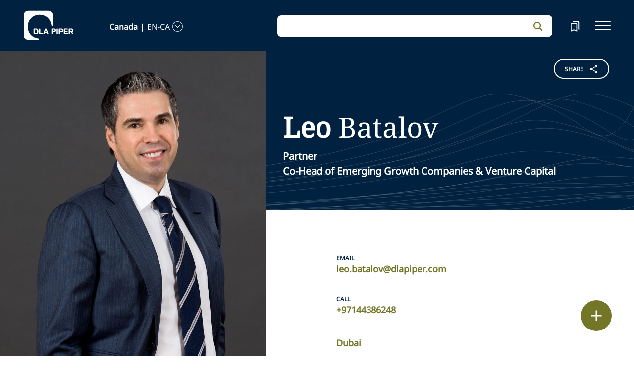

--- FILE ---
content_type: text/html; charset=utf-8
request_url: https://www.dlapiper.com/en-ca/people/b/batalov-leo
body_size: 26348
content:
<!DOCTYPE html><html lang="en-CA"><head><meta charSet="utf-8"/><title>Leo Batalov | DLA Piper</title><meta name="viewport" content="width=device-width"/><link rel="icon" href="/favicon.ico?v=1" type="image/x-icon"/><link rel="preload" href="/fonts/variable/NotoSans-VariableFont-subset.woff2" as="font" type="font/woff2" crossorigin="anonymous"/><link rel="preload" href="/fonts/variable/NotoSerif-VariableFont-subset.woff2" as="font" type="font/woff2" crossorigin="anonymous"/><script src="https://cdn.cookielaw.org/scripttemplates/otSDKStub.js" type="text/javascript" charSet="UTF-8" data-domain-script="835dd027-5a08-45aa-a5c2-6498acae046f" integrity="sha384-u+jReGGZKTFvE8MxH77Q4a+c5ne5oDALpRRng5aFdtdfb+Gx6FONdBzwRiq/ulwX" crossorigin="anonymous" async=""></script><meta name="google-site-verification" content="kQj5UXzG-A968SKxpvltNtC5Zg8Ri76hVRKhkOMDGqU"/><script id="gtm-head-script">
                (function(w,d,s,l,i){
                  w[l]=w[l]||[];
                  w[l].push({'gtm.start': new Date().getTime(), event:'gtm.js'});
                  var f=d.getElementsByTagName(s)[0],
                      j=d.createElement(s),
                      dl=l!='dataLayer' ? ('&l=' + l) : '';
                  j.async=true;
                  j.src='https://www.googletagmanager.com/gtm.js?id=' + i + dl;
                  f.parentNode.insertBefore(j,f);
                })(window,document,'script','dataLayer','GTM-TPBSPGN');
              </script><script id="schemaMarkup" async=""></script><script type="text/plain" class="optanon-category-4">document.getElementById(`peopleShareId`)?.classList?.remove(`disabled-cookies`); document.getElementById(`sharebtnId`)?.classList?.remove(`disabled-cookies`); document.getElementById(`officeShareId`)?.classList?.remove(`disabled-cookies`); document.getElementById(`heroShareId`)?.classList?.remove(`disabled-cookies`);</script><script type="text/plain" class="optanon-category-3">document.getElementById(`myIframe`)?.contentWindow.postMessage(`setToTrue`);</script><meta name="keywords" content=""/><meta name="twitter:image" content="/media/project/dlapiper-tenant/dlapiper/brand-images/dla-piper-og-image-default-logo.jpg?h=1302&amp;iar=0&amp;w=2500"/><meta name="twitter:card" content="summary"/><meta name="twitter:url" content=""/><meta name="twitter:title" content="Leo Batalov | DLA Piper"/><meta name="twitter:description" content=""/><script async="" src="/autopilot_sdk.js" integrity="sha384-m1g3VKfDa5Ko7HNCMp8RVQKDKuKAe1y7Bv17QOOHuL+bz8RTBJfqEZty5yJ5QJSW" crossorigin="anonymous"></script><meta name="robots" content="index,follow"/><meta property="og:title" content="Leo Batalov | DLA Piper"/><meta property="og:image" content="https://edge.sitecorecloud.io/dlapiperukl0cbf-dlapiperba5d-devd44d-3fa6/media/project/dlapiper-tenant/dlapiper/brand-images/dla-piper-og-image-default-logo.jpg?h=1302&amp;iar=0&amp;w=2500"/><meta name="id" content="{DDFF7716-BB3F-45F1-9C84-FC5F59A4FA1E}"/><meta name="people_language" content="en-CA"/><meta name="people_name" content="Leo Batalov"/><meta name="people_first_name" content="Leo"/><meta name="people_last_name" content="Batalov"/><meta name="people_email" content="leo.batalov@dlapiper.com"/><meta name="people_phone" content="+97144386248"/><meta name="profile_image" content="https://edge.sitecorecloud.io/dlapiperukl2c48-dlapiper7aff-prodb8eb-83a9/media/project/dlapiper-tenant/dlapiper/bio-images/l/leo_batalov_personality_web_crop.jpg?h=506&amp;iar=0&amp;w=506"/><meta name="functional_title" content="Co-Head of Emerging Growth Companies &amp;amp; Venture Capital"/><meta name="people_description" content="&lt;p&gt;&lt;span&gt;Leo Batalov is a globally recognized venture capital and M&amp;amp;A lawyer with over two decades of experience advising high-growth companies, founders, and investors across multiple jurisdictions. As a trusted advisor, Leo is known for his strategic, commercially driven, and solution-oriented counsel on complex legal and transactional matters.&lt;/span&gt;&lt;/p&gt;
&lt;p class=&quot;Bullet1&quot;&gt;&lt;span&gt;He advises on a broad range of transactions, including venture capital and private equity investments (from seed stage to pre-IPO), cross-border mergers and acquisitions, and general corporate matters. Leo&#x27;s clients are based in key innovation hubs across the world and his transactions experience spans the Middle East, Europe, Africa, North America and Southeast Asia.&lt;/span&gt;&lt;/p&gt;
&lt;p class=&quot;Bullet1&quot;&gt;&lt;span&gt;Leo brings a global perspective to local market realties, making him a go-to advisor for clients navigating fast-paced, high-stakes environments. His deep understanding of both the investor and company side of transactions allows Leo to deliver practical, high-impact solutions tailored to growth-stage and late-stage companies alike.&lt;/span&gt;&lt;/p&gt;
&lt;p class=&quot;Bullet1&quot;&gt;&lt;span&gt;Leo is a frequent speaker at international conferences and a contributor to industry thought leadership on issues facing technology-driven businesses and cross-border investors.&lt;/span&gt;&lt;/p&gt;"/><meta name="professional_level" content="Partner"/><meta name="professional_level_display" content="Partner"/><meta name="related-capability" content="Mergers and Acquisitions,Private Equity,Technology"/><meta name="related-offices" content="Dubai"/><meta name="next-head-count" content="36"/><script>
                (function() {
                  if (typeof window === 'undefined') return;
                  
                  const originalLog = console.log;
                  const originalWarn = console.warn;
                  const originalError = console.error;
                  const originalInfo = console.info;
                  const originalDebug = console.debug;
                  const originalTable = console.table;
                  
                  const shouldFilter = (args) => {
                    try {
                      const message = args.map(arg => {
                        if (typeof arg === 'string') return arg;
                        if (typeof arg === 'object' && arg !== null) {
                          try {
                            return JSON.stringify(arg);
                          } catch (e) {
                            return String(arg);
                          }
                        }
                        return String(arg);
                      }).join(' ');
                      
                      return message.includes('Extracted itemId:') || 
                             message.includes('No capabilities found') ||
                             message.includes('Capabilities:') ||
                             message.includes('Extra attributes from the server') ||
                             message.includes('data-prefetch-handled') ||
                             message.includes('OneTrust Id') ||
                             message.includes('Piwik PRO Id') ||
                             message.includes('Piwik PRO OneTrust integration') ||
                             message.includes('Browser Events SDK is not initialized') ||
                             message.includes('(index)');
                    } catch (e) {
                      return false;
                    }
                  };
                  
                  console.log = function(...args) {
                    if (!shouldFilter(args)) {
                      originalLog.apply(console, args);
                    }
                  };
                  
                  console.warn = function(...args) {
                    if (!shouldFilter(args)) {
                      originalWarn.apply(console, args);
                    }
                  };
                  
                  console.error = function(...args) {
                    if (!shouldFilter(args)) {
                      originalError.apply(console, args);
                    }
                  };
                  
                  console.info = function(...args) {
                    if (!shouldFilter(args)) {
                      originalInfo.apply(console, args);
                    }
                  };
                  
                  console.debug = function(...args) {
                    if (!shouldFilter(args)) {
                      originalDebug.apply(console, args);
                    }
                  };
                  
                  console.table = function(...args) {
                    // Check if table data contains OneTrust/Piwik mapping
                    const shouldSuppress = args.some(arg => {
                      if (Array.isArray(arg)) {
                        return arg.some(item => 
                          item && typeof item === 'object' && 
                          ('OneTrust Id' in item || 'Piwik PRO Id' in item)
                        );
                      }
                      if (arg && typeof arg === 'object') {
                        return 'OneTrust Id' in arg || 'Piwik PRO Id' in arg;
                      }
                      return false;
                    });
                    if (!shouldSuppress && !shouldFilter(args)) {
                      originalTable.apply(console, args);
                    }
                  };
                })();
              </script><link rel="preload" href="https://www.dlapiper.com/_next/static/css/583822b5948dd391.css" as="style"/><link rel="stylesheet" href="https://www.dlapiper.com/_next/static/css/583822b5948dd391.css" data-n-g=""/><link rel="preload" href="https://www.dlapiper.com/_next/static/css/bb087ace6642efaa.css" as="style"/><link rel="stylesheet" href="https://www.dlapiper.com/_next/static/css/bb087ace6642efaa.css" data-n-g=""/><link rel="preload" href="https://www.dlapiper.com/_next/static/css/d58b124b30625b22.css" as="style"/><link rel="stylesheet" href="https://www.dlapiper.com/_next/static/css/d58b124b30625b22.css" data-n-g=""/><link rel="preload" href="https://www.dlapiper.com/_next/static/css/c70a252913e6a334.css" as="style"/><link rel="stylesheet" href="https://www.dlapiper.com/_next/static/css/c70a252913e6a334.css" data-n-p=""/><noscript data-n-css=""></noscript><script defer="" nomodule="" src="https://www.dlapiper.com/_next/static/chunks/polyfills-42372ed130431b0a.js"></script><script defer="" src="https://www.dlapiper.com/_next/static/chunks/7221.f2f3d79c6498e2c2.js"></script><script defer="" src="https://www.dlapiper.com/_next/static/chunks/4799.45a02d24e9e2e05b.js"></script><script src="https://www.dlapiper.com/_next/static/chunks/runtime-b47be798dc44ae95.js" defer=""></script><script src="https://www.dlapiper.com/_next/static/chunks/framework-f67df17f-a157df4dcde5f49b.js" defer=""></script><script src="https://www.dlapiper.com/_next/static/chunks/framework-27161c75-5f4d458d7990d8c2.js" defer=""></script><script src="https://www.dlapiper.com/_next/static/chunks/framework-f0c7af75-72e26d77495c6813.js" defer=""></script><script src="https://www.dlapiper.com/_next/static/chunks/framework-0fbe0e3f-d0e1712cd9ce15db.js" defer=""></script><script src="https://www.dlapiper.com/_next/static/chunks/framework-2898f16f-cae4c790f7e07be4.js" defer=""></script><script src="https://www.dlapiper.com/_next/static/chunks/framework-8cbd2506-9de7036a4d317388.js" defer=""></script><script src="https://www.dlapiper.com/_next/static/chunks/main-71bcdf6305488e36.js" defer=""></script><script src="https://www.dlapiper.com/_next/static/chunks/ui-f11ffcba5a52d95a.js" defer=""></script><script src="https://www.dlapiper.com/_next/static/chunks/3951-f5521f069e4c70d9.js" defer=""></script><script src="https://www.dlapiper.com/_next/static/chunks/661-2ba3a790d8a61ba9.js" defer=""></script><script src="https://www.dlapiper.com/_next/static/chunks/1234-2f0ad4e24e6c8a0e.js" defer=""></script><script src="https://www.dlapiper.com/_next/static/chunks/pages/_app-f3956634-c77c5c04e8a17252.js" defer=""></script><script src="https://www.dlapiper.com/_next/static/chunks/pages/_app-0a39d995-ee9dad539d0ec8b8.js" defer=""></script><script src="https://www.dlapiper.com/_next/static/chunks/sitecore-f9755e5de37abdcc.js" defer=""></script><script src="https://www.dlapiper.com/_next/static/chunks/c47f2fed-46db0e26f2c40bc2.js" defer=""></script><script src="https://www.dlapiper.com/_next/static/chunks/c16184b3-89853bdb6efbfae3.js" defer=""></script><script src="https://www.dlapiper.com/_next/static/chunks/9f4e7ca3-d751bb08134983ce.js" defer=""></script><script src="https://www.dlapiper.com/_next/static/chunks/vendors-aacc2dbb-f83e81fcd49b23c4.js" defer=""></script><script src="https://www.dlapiper.com/_next/static/chunks/vendors-00833fa6-50cdaec88290c594.js" defer=""></script><script src="https://www.dlapiper.com/_next/static/chunks/vendors-b49fab05-db44b1b359c8c4b5.js" defer=""></script><script src="https://www.dlapiper.com/_next/static/chunks/vendors-b2b52cf2-f0cfbb29dbbcbc8e.js" defer=""></script><script src="https://www.dlapiper.com/_next/static/chunks/vendors-ce0553a9-f5381f1234914114.js" defer=""></script><script src="https://www.dlapiper.com/_next/static/chunks/vendors-f945abb9-6d216c411c4e7cd1.js" defer=""></script><script src="https://www.dlapiper.com/_next/static/chunks/vendors-8cbd2506-52edae88bc3a715e.js" defer=""></script><script src="https://www.dlapiper.com/_next/static/chunks/vendors-05dbca37-ab652684d20d3466.js" defer=""></script><script src="https://www.dlapiper.com/_next/static/chunks/vendors-44d075c1-e152f26b246bc774.js" defer=""></script><script src="https://www.dlapiper.com/_next/static/chunks/vendors-6391b56b-77fd205089f9b23e.js" defer=""></script><script src="https://www.dlapiper.com/_next/static/chunks/vendors-78a34c87-c52e30537370c52a.js" defer=""></script><script src="https://www.dlapiper.com/_next/static/chunks/8300-1addb18de7a88b6a.js" defer=""></script><script src="https://www.dlapiper.com/_next/static/chunks/6085-7e5e667cc0fbc1ff.js" defer=""></script><script src="https://www.dlapiper.com/_next/static/chunks/4252-95f68a40ac3f72a8.js" defer=""></script><script src="https://www.dlapiper.com/_next/static/chunks/7971-59fb923d67f4cad0.js" defer=""></script><script src="https://www.dlapiper.com/_next/static/chunks/8692-e5dc112af0bfa00a.js" defer=""></script><script src="https://www.dlapiper.com/_next/static/chunks/3872-11063a3188afa891.js" defer=""></script><script src="https://www.dlapiper.com/_next/static/chunks/3692-ebf023a9a1fd75be.js" defer=""></script><script src="https://www.dlapiper.com/_next/static/chunks/4156-bb8694de6ebf31d4.js" defer=""></script><script src="https://www.dlapiper.com/_next/static/chunks/8765-20d98fec3b18d61b.js" defer=""></script><script src="https://www.dlapiper.com/_next/static/chunks/8195-a8aa87341c490cc1.js" defer=""></script><script src="https://www.dlapiper.com/_next/static/chunks/8420-f28a0cb6d1489112.js" defer=""></script><script src="https://www.dlapiper.com/_next/static/chunks/7198-63295257d269e016.js" defer=""></script><script src="https://www.dlapiper.com/_next/static/chunks/4130-9dd29d8db46ac880.js" defer=""></script><script src="https://www.dlapiper.com/_next/static/chunks/5594-cd8f9aad28c0cca0.js" defer=""></script><script src="https://www.dlapiper.com/_next/static/chunks/7760-577de6d4cbd53b99.js" defer=""></script><script src="https://www.dlapiper.com/_next/static/chunks/4261-44c88b445cf50bc1.js" defer=""></script><script src="https://www.dlapiper.com/_next/static/chunks/pages/%5B%5B...path%5D%5D-507560580aa74d79.js" defer=""></script><script src="https://www.dlapiper.com/_next/static/zP7LT3HpxdUzAM-SD7TN0/_buildManifest.js" defer=""></script><script src="https://www.dlapiper.com/_next/static/zP7LT3HpxdUzAM-SD7TN0/_ssgManifest.js" defer=""></script></head><body><script type="text/javascript" async="">(function(window, document, dataLayerName, id) {
window[dataLayerName]=window[dataLayerName]||[],window[dataLayerName].push({start:(new Date).getTime(),event:"stg.start"});var scripts=document.getElementsByTagName('script')[0],tags=document.createElement('script');
function stgCreateCookie(a,b,c){var d="";if(c){var e=new Date;e.setTime(e.getTime()+24*c*60*60*1e3),d="; expires="+e.toUTCString();f="; SameSite=Strict"}document.cookie=a+"="+b+d+f+"; path=/"}
var isStgDebug=(window.location.href.match("stg_debug")||document.cookie.match("stg_debug"))&&!window.location.href.match("stg_disable_debug");stgCreateCookie("stg_debug",isStgDebug?1:"",isStgDebug?14:-1);
var qP=[];dataLayerName!=="dataLayer"&&qP.push("data_layer_name="+dataLayerName),isStgDebug&&qP.push("stg_debug");var qPString=qP.length>0?("?"+qP.join("&")):"";
tags.async=!0,tags.src="https://dlapiper.containers.piwik.pro/"+id+".js"+qPString,scripts.parentNode.insertBefore(tags,scripts);
!function(a,n,i){a[n]=a[n]||{};for(var c=0;c<i.length;c++)!function(i){a[n][i]=a[n][i]||{},a[n][i].api=a[n][i].api||function(){var a=[].slice.call(arguments,0);"string"==typeof a[0]&&window[dataLayerName].push({event:n+"."+i+":"+a[0],parameters:[].slice.call(arguments,1)})}}(i[c])}(window,"ppms",["tm","cm"]);
})(window, document, 'dataLayer', '37507639-23e2-45bd-836f-680c45d2b27c');</script><div id="__next"><byoc-registration components="[]" datasources="[]"></byoc-registration><div class="prod-mode"><header><div id="header"><!--$--><!--$--><div class="header-component-wrapper"><div class="header-component"><div class="header-wrapper"><div class="logo" data-html2canvas-ignore="true"><a class="logo-img" aria-label="dla-piper"><span class="logo-symbol"></span><div id="dla-desktop-logo" class=""></div><div id="dla-mobile-logo" class=""></div></a></div><a href="#mainContainer" aria-label="Skip to main content" class="skip-nav">Skip to main content</a><div class="language-selector-desktop" data-html2canvas-ignore="true"><div class="country-and-language"><span class="country"></span><span class="country-language-seperator">|</span><span class="language"></span><span data-testid="languageArrowId" class="open-arrow-outline"><button aria-label="language-selector" class="open-arrow"></button></span></div></div><div class="search main-search" data-html2canvas-ignore="true"><div class=""><div data-enable-omnibox="true" class="header-search-btn"></div></div></div><button tabindex="0" data-html2canvas-ignore="true" id="bookmarkId" class="bookmark" aria-label="bookmark"><span class="bookmark-icon" role="presentation"></span></button><button tabindex="0" class="menutoggle" aria-label="navigation-menu" data-html2canvas-ignore="true"><span class="hamburger-icon"><span></span><span></span><span></span></span><span class="nav-close close-button"><a aria-label="close icon"></a></span></button></div><div class="navigation-menus"><nav class="nav-list" role="navigation"><ul class="nav-links"><li data-testid="mainheaderid"><a tabindex="-1" class="nav-links-anchor internal" target="" href="/en-ca/people">People</a></li><li data-testid="mainheaderid"><a tabindex="-1" class="nav-links-anchor internal" target="" href="/en-ca/capabilities">Capabilities</a></li><li data-testid="mainheaderid"><a tabindex="-1" class="nav-links-anchor internal" target="" href="/en-ca/about-us">About us</a></li><li data-testid="mainheaderid"><a tabindex="-1" class="nav-links-anchor internal" target="" href="/en-ca/insights/featured-insights">Insights</a></li><li data-testid="mainheaderid"><a tabindex="-1" class="nav-links-anchor internal" target="" href="/en-ca/careers">Careers</a></li><li><ul class="nav-links-hr"><li data-testid="subheaderid"><a tabindex="-1" class="nav-sub-links-anchor internal" target="" title="Locations" href="/en-ca/locations">Locations</a></li><li data-testid="subheaderid"><a tabindex="-1" class="nav-sub-links-anchor internal" target="" title="News" href="/en-ca/news">News</a></li><li data-testid="subheaderid"><a tabindex="-1" class="nav-sub-links-anchor internal" target="" title="Events" href="/en-ca/events">Events</a></li><li data-testid="subheaderid"><a tabindex="-1" class="nav-sub-links-anchor internal" title="Blogs" href="/en-ca/insights/blogs">Blogs</a></li><li data-testid="subheaderid"><a tabindex="-1" class="nav-sub-links-anchor internal" target="" title="Alumni" href="/en-ca/alumni">Alumni</a></li></ul></li><li class="language-selector-mobile"><div class="country-and-language"><span class="country"></span><span class="country-language-seperator">|</span><span class="language"></span><span data-testid="mobArrowId" class="open-arrow-outline"><button class="open-arrow" aria-label="languge-selector"></button></span></div></li></ul></nav></div><div class="bookmark-menu-container" data-html2canvas-ignore="true"><!--$--><div class="bookmark-menu-wrapper"><div class="empty-bookmark"><p>Add a bookmark to get started</p><div class="button-cta"><a prefetch-data="prefetch-data" href="/en-ca/bookmarks">Bookmarks info</a></div></div></div><!--/$--></div><div class="language-selector-container" data-html2canvas-ignore="true"><!--$--><div></div><!--/$--></div></div></div><!--/$--><!--/$--><!--$--><!--/$--></div></header><main class="container-fluid" id="content"><div style="display:none" class="campaignName"></div><div style="display:none" class="relatedCountries"></div><!--$--><div class="people-profile-main-div"><div id="profileSection"><div class="people-profile-component"><div class="d-flex mainDiv"><div class="people-profile-wrapper scrollMotionElem"><div class="section-wrap"><div id="peopleShareId" class="share-btn-wrapper disabled-cookies"><div class="share-button">
<span class="button-txt">share</span>
<div class="share-icon">&nbsp;</div>
</div>
<div class="share-links">
<a class="sharethis_button_linkedin">
<span class="link-text st-custom-button" data-network="linkedin">LinkedIn</span>
</a>
<a class="sharethis_button_facebook">
<span class="st-custom-button link-text" data-network="facebook">Facebook</span>
</a>
<a class="sharethis_button_twitter">
<span class="st-custom-button link-text" data-network="twitter">Twitter</span>
</a>
<a class="sharethis_button_email">
<span class="link-text st-custom-button" data-network="email">Email</span>
</a>
<a class="sharethis_button_whatsapp">
<span class="st-custom-button link-text" data-network="whatsapp">Whatsapp</span>
</a>
<a class="sharethis_button_line">
<span class="st-custom-button link-text" data-network="line">Line</span>
</a>
<a class="sharethis_button_wechat">
<span class="link-text st-custom-button" data-network="wechat">WeChat</span>
</a>
<a class="sharethis_button_xing">
<span class="link-text st-custom-button" data-network="xing">Xing</span>
</a>
</div></div><div class="left-section"><img alt="" width="1050" height="1454" sizes="(min-width: 1000px) 42vw, 100vw" src="https://edge.sitecorecloud.io/dlapiperukl2c48-dlapiper7aff-prodb8eb-83a9/media/project/dlapiper-tenant/dlapiper/bio-images/l/leo_batalov_personality_web_large.jpg?h=1454&amp;iar=0&amp;w=1050"/></div><div class="right-section"><div class="name-quote-wrapper"><div class="name-details-section"><div class="name-details"><h1 class="name"> <span>Leo</span> <!-- --> <!-- -->Batalov<!-- --> </h1><span class="gender"></span><span class="role">Partner</span><span class="designation"><div>Co-Head of Emerging Growth Companies &amp; Venture Capital</div></span></div></div></div><div class="email-and-phone"><div class="email-section"><span class="email-label"> <!-- -->Email</span><span class="email"><a href="mailto:leo.batalov@dlapiper.com">leo.batalov@dlapiper.com</a></span></div><div class="phone-section"><span class="phone-label">Call</span><span class="phone"><a href="tel:+97144386248">+97144386248</a></span></div></div><div class="people-info-section"><a prefetch-data="prefetch-data" class="region" href="/en-ca/locations/middle-east/dubai">Dubai</a><span class="position"></span></div><div class="people-profile"><div class="people-about-section"><span class="label">About</span><span class="about-para"><div class="component "><div class="about_para_Section" id=":R1363qp6:" data-testid="mainDiv"><div class="lessCopy hidePrint" data-testid="lesscopytext"></div><div class="moreCopy hidePrint" data-testid="morecopytext" style="display:none"></div><button class="read-more read-more-link hidePrint"><span class="read-more-align more" data-testid="readmoretest">Read More</span><span class="read-more-align less" style="display:none" data-testid="readlesstest">Read Less</span><svg xmlns="http://www.w3.org/2000/svg" class="rotate" width="32" height="32" viewBox="0 0 32 32" data-testid="arrowicon" id="arrowIcon"><g id="Up_Carat" data-name="Up Carat" transform="translate(32 32) rotate(180)"><path id="Path_3588" data-name="Path 3588" d="M0,0H32V32H0Z" fill="none"></path><path id="Path_3589" data-name="Path 3589" d="M8.233,0,0,8l1.935,1.88,6.3-6.105,6.3,6.105L16.466,8Z" transform="translate(7.767 10.668)" fill="#737627"></path></g></svg></button><div class="showPrint hide"><p><span>Leo Batalov is a globally recognized venture capital and M&amp;A lawyer with over two decades of experience advising high-growth companies, founders, and investors across multiple jurisdictions. As a trusted advisor, Leo is known for his strategic, commercially driven, and solution-oriented counsel on complex legal and transactional matters.</span></p>
<p class="Bullet1"><span>He advises on a broad range of transactions, including venture capital and private equity investments (from seed stage to pre-IPO), cross-border mergers and acquisitions, and general corporate matters. Leo's clients are based in key innovation hubs across the world and his transactions experience spans the Middle East, Europe, Africa, North America and Southeast Asia.</span></p>
<p class="Bullet1"><span>Leo brings a global perspective to local market realties, making him a go-to advisor for clients navigating fast-paced, high-stakes environments. His deep understanding of both the investor and company side of transactions allows Leo to deliver practical, high-impact solutions tailored to growth-stage and late-stage companies alike.</span></p>
<p class="Bullet1"><span>Leo is a frequent speaker at international conferences and a contributor to industry thought leadership on issues facing technology-driven businesses and cross-border investors.</span></p></div></div></div></span></div><div class="area-focus-section"><span class="label">Areas of Focus</span><a href="/en-ca/capabilities/practice-area/mergers-and-acquisitions" class="focus-area">Mergers and Acquisitions</a><a href="/en-ca/capabilities/practice-area/private-equity" class="focus-area">Private Equity</a><a href="/en-ca/capabilities/industry/technology" class="focus-area">Technology</a></div><!--$--><div class="bar-admission-section"><span class="label">Professional Qualifications</span><span class="area">Attorney-at-law admitted with the Washington State Bar Association</span></div><!--/$--></div><div class="nick-name" style="display:none"></div><div class="maiden-name" style="display:none"></div></div></div></div></div></div></div></div><!--/$--><!--$--><!--/$--><!--$--><!--/$--><!--$--><div class="row margin-left-right-0 create-language-component-wrapper"><div class="col-lg-2"></div><div class="col-lg-8 create-language-component"><div class="language-heading">Languages</div><ul class="language-list"><li>English</li><li>Russian</li></ul></div><div class="col-lg-2"></div></div><!--/$--><!--$--><!--/$--><!--$--><!--/$--><!--$--><div class="row g-0 education-component-wrapper  "><div class="col-lg-2"></div><div class="col-lg-8 education-component"><div class="education-heading">Education</div><ul class="education-list"><!--$--><div><li><div class="education-subtitle">University of Washington School of Law, Juris Doctor, 1999</div></li></div><!--/$--><!--$--><div><li><div class="education-subtitle">Whitman College, Bachelor’s Degree in Economics, summa cum laude, 1996</div></li></div><!--/$--><!--$--><div><li><div class="education-subtitle">Ural State Technical University, Specialist Degree in Economics, 1992</div></li></div><!--/$--></ul></div><div class="col-lg-2"></div></div><!--/$--><!--$--><!--/$--><!--$--><!--/$--><!--$--><!--/$--><!--$--><!--/$--><!--$--><!--/$--><!--$--><!--/$--><!--$--><!--/$--><!--$--><!--/$--><!--$--><!--/$--><!--$--><div class="tertiary-content-component background-white" id=""><div class="tertiary-content-wrapper"><div class="content-container"><h2 class="heading">My latest insights</h2><div class="content-section"><div class="row content-box"><div class="col-lg-4"><a class="card" prefetch-data="prefetch-data" href="/en-ca/news/2024/06/dla-pipers-advises-fintech-collective-on-usd8-million-investment-in-wheekeep"><span class="category">News</span><div class="img-wrap"><div class="image-wrapper"><img alt="" loading="lazy" decoding="async" data-nimg="fill" class="card-img" style="position:absolute;height:100%;width:100%;left:0;top:0;right:0;bottom:0;color:transparent" src="https://edge.sitecorecloud.io/dlapiperukl2c48-dlapiper7aff-prodb8eb-83a9/media/project/dlapiper-tenant/dlapiper/editorialdefaultimages/website_hero_circuar_motion_lights_p_0155_mono.jpg?h=975&amp;iar=0&amp;w=2560"/></div></div><div class="card-content"><p class="description" role="heading" data-testid="bigFeatureDescription">DLA Piper advises FinTech Collective on USD8 million investment in WheeKeep</p><p class="date">13 June 2024<!-- --> <span>.</span>2 minute read</p></div></a></div><div class="col-lg-4"><a class="card" prefetch-data="prefetch-data" href="/en-ca/news/2024/04/dla-pipers-middle-east-emerging-growth-companies-and-venture-capital-team"><span class="category">News</span><div class="img-wrap"><div class="image-wrapper"><img alt="" loading="lazy" decoding="async" data-nimg="fill" class="card-img" style="position:absolute;height:100%;width:100%;left:0;top:0;right:0;bottom:0;color:transparent" src="https://edge.sitecorecloud.io/dlapiperukl2c48-dlapiper7aff-prodb8eb-83a9/media/project/dlapiper-tenant/dlapiper/editorialdefaultimages/abstract_building_p_0068.jpg?h=975&amp;iar=0&amp;w=2560"/></div></div><div class="card-content"><p class="description" role="heading" data-testid="bigFeatureDescription">DLA Piper's Middle East Emerging Growth Companies & Venture Capital Team Advises...</p><p class="date">9 April 2024<!-- --> <span>.</span>2 minute read</p></div></a></div><div class="col-lg-4"><a class="card" prefetch-data="prefetch-data" href="/en-ca/events/2023/02/axis-tel-aviv"><span class="category">Hide From Search</span><div class="img-wrap"><div class="image-wrapper"><img alt="San Juan Puerto Rico" loading="lazy" decoding="async" data-nimg="fill" class="card-img" style="position:absolute;height:100%;width:100%;left:0;top:0;right:0;bottom:0;color:transparent" src="https://edge.sitecorecloud.io/dlapiperukl2c48-dlapiper7aff-prodb8eb-83a9/media/project/dlapiper-tenant/dlapiper/editorialdefaultimages/website_hero_abstract_architectural_shapes_p_0018_mono.jpg?h=975&amp;iar=0&amp;w=2560"/></div></div><div class="card-content"><p class="description" role="heading" data-testid="bigFeatureDescription">Axis Tel Aviv</p><p class="date">14 February 2023<!-- --> <span>.</span>2 minute read</p></div></a></div></div></div></div><a data-testid="view-all-Id" href="/en-ca/viewmorelandingpage?t=All&amp;f:RelatedProfessionalID=[Batalov%20Leo]" target="" class="view-all">View All<span aria-label="arrowicon" class="rightarrowicon"></span></a></div></div><!--/$--><!--$--><div class="component "></div><!--/$--><!--$--><div class="floating-button-component hidePrint" data-html2canvas-ignore="true"><div class="floating-button-wrapper"><button class="floating-button" aria-label="floating button"><span class="floating-button-icon" role="presentation"></span></button><div class="contact-list-box"><div class="contact-list"><a href="mailto:undefined" class="email item" tabindex="-1">Email</a><a href="tel:undefined" class="call item" tabindex="-1">Call</a><a href="#" class="vcard item" tabindex="-1">vCard</a><button class="bookmark item" tabindex="-1">Bookmark</button><a href="#" class="linkedin item" tabindex="-1">LinkedIn</a><a href="#" role="button" class="print item" tabindex="-1">Print</a></div></div></div></div><!--/$--><!--$--><div class="component "><div class="rich-text-heading-component connect-heading"><div class="rich-text-container"><h2 class="rich-text-header">Connect</h2><div class="border-bottom-perspective"></div></div></div><div class="profile-contact-component"><div class="row margin-left-right-0"><div class="col-lg-8 px-0"><div class="row margin-left-right-0"><div class="col-lg-6 plr-0 pd-16"><div class="email-block"><h4 class="email-title">Email</h4><div class="email-animate"><a href="mailto:leo.batalov@dlapiper.com" target="mailto:leo.batalov@dlapiper.com">Send Email</a><a href="mailto:leo.batalov@dlapiper.com" target="mailto:leo.batalov@dlapiper.com"><div class="rightarrowicon"></div></a></div><div class="email-id"><a href="mailto:leo.batalov@dlapiper.com" target="mailto:leo.batalov@dlapiper.com">leo.batalov@dlapiper.com</a></div></div></div><div class="col-lg-6 phone-block"><h4 class="phone-title">Phone</h4><div class="phone-details"><a class="phone-number" href="tel:+97144386248">+97144386248</a><div class="phone-location">(<!-- -->Work<!-- -->, <!-- -->Dubai<!-- -->)</div></div><div class="phone-details"><a class="phone-number" href="tel:9.72E+11">9.72E+11</a><div class="phone-location">(<!-- -->Work<!-- -->)</div></div></div></div></div><div class="col-lg-4 location-block"></div></div></div></div><!--/$--></main><footer><div id="footer"><!--$--><!--$--><div class="component  "><div data-html2canvas-ignore="true"><div class="footer-container" data-html2canvas-ignore="true"><div class="footer-wrapper"><div class="footer-columns"><div class="row"><div class="col-lg-4 links-section"><ul class="big-links"><li data-testid="mainfooterid"><a target="" class="internal" prefetch-data="prefetch-data" href="/en-ca/people">People</a></li><li data-testid="mainfooterid"><a class="internal" prefetch-data="prefetch-data" href="/en-ca/capabilities">Capabilities</a></li><li data-testid="mainfooterid"><a target="" class="internal" prefetch-data="prefetch-data" href="/en-ca/about-us">About us</a></li><li data-testid="mainfooterid"><a target="_blank" class="internal" prefetch-data="prefetch-data" href="/en-ca/insights">Insights</a></li><li data-testid="mainfooterid"><a target="" class="internal" prefetch-data="prefetch-data" href="/en-ca/careers">Careers</a></li></ul><ul class="small-links"><li data-testid="subfooterid"><a class="internal" target="" prefetch-data="prefetch-data" href="/en-ca/locations">Locations</a></li><li data-testid="subfooterid"><a class="internal" target="" prefetch-data="prefetch-data" href="/en-ca/news">News</a></li><li data-testid="subfooterid"><a class="internal" target="" prefetch-data="prefetch-data" href="/en-ca/events">Events</a></li><li data-testid="subfooterid"><a class="internal" target="" prefetch-data="prefetch-data" href="/en-ca/alumni">Alumni</a></li></ul></div><div class="col-lg-4 social-icons-section"><div class="icons-wrap"><div class="icons-inner-wrap"><div class="icon-row1"><a data-testid="socialfooterid" aria-label="linkedin" target="" class="linkedin" prefetch-data="prefetch-data" href="https://www.linkedin.com/company/dla-piper/"></a><a data-testid="socialfooterid" aria-label="twitter" target="" class="twitter" prefetch-data="prefetch-data" href="https://twitter.com/DLA_Piper"></a><a data-testid="socialfooterid" aria-label="instagram" target="" class="instagram" prefetch-data="prefetch-data" href="https://www.instagram.com/dlapiper/?hl=en"></a></div><div class="icon-row2"><a data-testid="secondsocialfooterid" aria-label="facebook" target="" class="facebook" prefetch-data="prefetch-data" href="https://en-gb.facebook.com/dlapiperglobal/"></a><a data-testid="secondsocialfooterid" aria-label="youtube" target="" class="youtube" prefetch-data="prefetch-data" href="https://www.youtube.com/c/dlapiper/videos"></a></div></div></div></div><div class="col-lg-4 about-us-section"><ul class="about-us-links"><li data-testid="actionlinksid"><a class="internal" target="" prefetch-data="prefetch-data" href="/en-ca/locations">Find an office</a></li><li data-testid="actionlinksid"><a class="internal" prefetch-data="prefetch-data" href="/en-ca/subscribe">Subscribe</a></li><li data-testid="actionlinksid"><a class="internal" target="" prefetch-data="prefetch-data" href="/en-ca/contact-us">Contact us</a></li></ul></div></div></div><div class="be-ix-link-block"></div><div class="footer-links"><a title="internal" data-text="Legal notices" data-testid="utilitylinksid" class="internal" prefetch-data="prefetch-data" href="/en-ca/legal-notices/global-legal-notices">Legal notices</a><a title="internal" data-text="Privacy policy" data-testid="utilitylinksid" class="internal" prefetch-data="prefetch-data" href="/en-ca/legal-notices/additional/privacy-policy">Privacy policy</a><a title="internal" data-text="Cookie policy" data-testid="utilitylinksid" class="internal" prefetch-data="prefetch-data" href="/en-ca/legal-notices/additional/cookie-policy">Cookie policy</a><a title="internal" data-text="Modern slavery" data-testid="utilitylinksid" class="internal" prefetch-data="prefetch-data" href="/en-ca/legal-notices/additional/modern-slavery">Modern slavery</a><a title="internal" data-text="Fraud Alert" data-testid="utilitylinksid" class="internal" target="" prefetch-data="prefetch-data" href="/en-ca/legal-notices/additional/fraud-alert">Fraud Alert</a><a title="external" data-text="Sitemap" data-testid="utilitylinksid" class="external" target="" prefetch-data="prefetch-data" href="https://www.dlapiper.com/sitemap.xml">Sitemap</a></div><div class="copyright"><p class="legal-notice editabletest" data-testid="legal-noticeid">DLA Piper is a global law firm operating through various separate and distinct legal entities. For further information about these entities and DLA Piper's structure, please refer to the <a href="/en-ca/legal-notices/global-legal-notices">Legal Notices</a>&nbsp;page of this website. All rights reserved. Attorney advertising.</p></div><div class="copyright"><p data-testid="copyrightid" class="copyright-txt">© 2026 DLA Piper</p></div></div></div></div><!--$--><div class="email-disclaimer-component"><div class="row b"><div class="modal fade1 imagemodal emailpopup" id="emailModalToggle" tabindex="-1" style="display:none"><div class="modal-dialog email-modal modal-dialog-centered"><div class="modal-content modal-email-border"><div class="modal-title">Email Disclaimer</div><div class="modal-body modal-email-padding"><div class="modalemaildiv"><div class="col-lg-12"><p class="email-modal-title">Unsolicited e-mails and information sent to DLA Piper or the independent DLA Piper Relationship firms will not be considered confidential, may be disclosed to others, may not receive a response, and do not create a lawyer-client relationship with DLA Piper or any of the DLA Piper Relationship firms. Please do not include any confidential information in this message. Also, please note that our lawyers do not seek to practice law in any jurisdiction in which they are not properly permitted to do so.</p></div><div class="row text-center emailbtn-direction"><div class="col-lg-12 text-center pdlr-0 padding-all-mobile-0"><a tabindex="0" class="btn btn-primary emailbtn-delete acceptbtn">Accept</a><a tabindex="0" class="btn btn-primary emailbtn-cancel" data-bs-dismiss="modal">Cancel</a></div></div></div></div></div></div></div></div></div><!--/$--><div class="image-icon-hover-load" hidden="">email-disclaimer-block</div></div><!--/$--><!--/$--></div></footer></div><!--$--><!--/$--><!--$--><!--/$--></div><script id="__NEXT_DATA__" type="application/json">{"props":{"pageProps":{"site":{"name":"dlapiper","language":"en","hostName":"*"},"locale":"en-ca","layoutData":{"sitecore":{"context":{"pageEditing":false,"site":{"name":"dlapiper"},"pageState":"normal","editMode":"chromes","language":"en-CA","itemPath":"/people/b/batalov-leo","variantId":"_default"},"route":{"name":"Batalov Leo","displayName":"Batalov, Leo","fields":{"PeopleRelatedCapabilities":[{"id":"ddc966b3-66f4-4090-bbaf-7cdd10d1cfea","url":"https://localhost/en-ca/global/capabilities/practice-area/mergers-and-acquisitions","name":"Mergers and Acquisitions","displayName":"Mergers and Acquisitions","fields":{"CapabilityCategoryType":{"id":"f6bbac2a-b6ad-4cbb-8782-771656d377cc","url":"https://localhost/en-ca/global/capabilitycontenttype/practice-area","name":"Practice Area","displayName":"Practice Area","fields":{"Type":{"value":"Practice Area"}}},"CapabilityMetaKeywords":{"value":"M\u0026A, deals, deal lawyer, deal structure, strategic transactions, merger, acquisition, divestiture, buy-side, sell-side, earn-out, dealmaker, deal insurance, joint venture, JV, public offer, cross-border acquisition, cross-border sale, SPAC, deal value, due diligence, merger control"},"CapabilityName":{"value":"Mergers and Acquisitions"},"ItemID":{"value":"{631F2E57-2EFE-47AB-9F43-C6FA6DC6B2E8}"},"CapabilityImage":{"value":{"src":"https://edge.sitecorecloud.io/dlapiperukl2c48-dlapiper7aff-prodb8eb-83a9/media/project/dlapiper-tenant/dlapiper/capabilities/mergers-and-acquisitions/website_capabilities_054-mergers-and-acquisitions.jpg?h=800\u0026iar=0\u0026w=800","alt":"","width":"800","height":"800"}},"BreadCrumbTitle":{"value":"Mergers and Acquisitions"},"PageTitle":{"value":"Mergers and Acquisitions"},"BodyCSSClass":{"value":""},"CampaignID2":{"value":""},"MetaKeywords":{"value":""},"OGDescription":{"value":""},"OGImage":{"value":{}},"OGSitename":{"value":""},"OGTitle":{"value":""},"OGType":{"value":""},"OGUrl":{"value":""},"SitecoreEvergreen":{"value":false},"TitleTagOverride":{"value":""},"TwitterCard":{"value":""},"TwitterDescription":{"value":""},"TwitterImage":{"value":{}},"TwitterTitle":{"value":""},"CampaignID1":{"value":""},"HideFromSearch":{"value":false},"MetaDescription":{"value":""},"TwitterUrl":{"value":""},"VanityURL":{"value":""},"ExcludeFromSitemap":{"value":false}}},{"id":"2ce8fd57-51ca-4d03-896f-49a4f068df53","url":"https://localhost/en-ca/global/capabilities/practice-area/private-equity","name":"Private Equity","displayName":"Private Equity","fields":{"CapabilityCategoryType":{"id":"f6bbac2a-b6ad-4cbb-8782-771656d377cc","url":"https://localhost/en-ca/global/capabilitycontenttype/practice-area","name":"Practice Area","displayName":"Practice Area","fields":{"Type":{"value":"Practice Area"}}},"CapabilityMetaKeywords":{"value":"deals, deal lawyer, deal structure, strategic transaction, PE, private equity, buyouy, re-cap, portfolio companies, platform-acquisitions, add-on transactions, dispositions, bolt-ons, bolt-on acquisitions, add-on acquisitions"},"CapabilityName":{"value":"Private Equity"},"ItemID":{"value":"{C653EF49-CA5A-4B21-B578-357166AEDAE7}"},"CapabilityImage":{"value":{"src":"https://edge.sitecorecloud.io/dlapiperukl2c48-dlapiper7aff-prodb8eb-83a9/media/project/dlapiper-tenant/dlapiper/capabilities/private-equity/vancouver-office-board-room.jpg?h=800\u0026iar=0\u0026w=800","alt":"","width":"800","height":"800"}},"BreadCrumbTitle":{"value":"Private Equity"},"PageTitle":{"value":"Private Equity"},"BodyCSSClass":{"value":""},"CampaignID2":{"value":""},"MetaKeywords":{"value":""},"OGDescription":{"value":""},"OGImage":{"value":{}},"OGSitename":{"value":""},"OGTitle":{"value":""},"OGType":{"value":""},"OGUrl":{"value":""},"SitecoreEvergreen":{"value":false},"TitleTagOverride":{"value":""},"TwitterCard":{"value":""},"TwitterDescription":{"value":""},"TwitterImage":{"value":{}},"TwitterTitle":{"value":""},"CampaignID1":{"value":""},"HideFromSearch":{"value":false},"MetaDescription":{"value":""},"TwitterUrl":{"value":""},"VanityURL":{"value":""},"ExcludeFromSitemap":{"value":false}}},{"id":"d07e7f47-8ee1-4525-8426-2b154155e40b","url":"https://localhost/en-ca/global/capabilities/industry/technology","name":"Technology","displayName":"Technology","fields":{"CapabilityCategoryType":{"id":"4205b2a7-56dc-46ca-b176-b3e4464bc604","url":"https://localhost/en-ca/global/capabilitycontenttype/industry","name":"Industry","displayName":"Industry","fields":{"Type":{"value":"Industry"}}},"CapabilityMetaKeywords":{"value":"Technology Lawyers, technology lawyers, legal tech, legal tech solutions, technology, top legal tech lawyers, tech law firm, technology, metaverse, web 3.0, web, internet, IoT, AI, artificial intelligence, TOKO, fintech, cloud, connectivity, telecom, digital, digital infrastructure, cleantech, insurtech, proptech, digital health, healthech, innovation, tech, crypto, tech licensing, outsourcing, NFTs, cryptocurrency, autonomous vehicle, cyber, wireless, AV"},"CapabilityName":{"value":"Technology"},"ItemID":{"value":"{918AE755-3762-4248-8207-9AFC4B60F5B9}"},"CapabilityImage":{"value":{"src":"https://edge.sitecorecloud.io/dlapiperukl2c48-dlapiper7aff-prodb8eb-83a9/media/project/dlapiper-tenant/dlapiper/capabilities/technology/website_capabilities_154-technology.jpg?h=800\u0026iar=0\u0026w=800","alt":"","width":"800","height":"800"}},"BreadCrumbTitle":{"value":"Technology"},"PageTitle":{"value":"Technology"},"BodyCSSClass":{"value":""},"CampaignID2":{"value":""},"MetaKeywords":{"value":""},"OGDescription":{"value":""},"OGImage":{"value":{}},"OGSitename":{"value":""},"OGTitle":{"value":""},"OGType":{"value":""},"OGUrl":{"value":""},"SitecoreEvergreen":{"value":false},"TitleTagOverride":{"value":""},"TwitterCard":{"value":""},"TwitterDescription":{"value":""},"TwitterImage":{"value":{}},"TwitterTitle":{"value":""},"CampaignID1":{"value":""},"HideFromSearch":{"value":false},"MetaDescription":{"value":""},"TwitterUrl":{"value":""},"VanityURL":{"value":""},"ExcludeFromSitemap":{"value":false}}}],"PeopleRelatedOffices":[{"id":"0d67a7e1-3195-4861-8319-cc92edf7f610","url":"https://localhost/en-ca/global/locations/middle-east/dubai","name":"Dubai","displayName":"Dubai","fields":{"ColorVariants":null,"HideComponentFromDisplay":{"value":false},"ItemID":{"value":"{EF60A35C-CB00-4712-85A4-04FEFD7E6866}"},"CurrentTimeEyebrow":{"value":"Current Local Time"},"GenericLink":{"value":{"text":"","anchor":"#t=All\u0026sort=%40lastname%20ascending\u0026f:RelatedOfficeID=[Dubai]","linktype":"internal","class":"","title":"","querystring":"","id":"{E6DEFD9C-0A60-4DBC-9162-A46383161375}","href":"/en-ca/people"}},"Phone1Eyebrow":{"value":"Call"},"GenericText":{"value":"Find a lawyer in Dubai"},"UTCTimeOffset":{"value":"+4"},"OfficeTimeZone":{"id":"91e65765-add9-1db8-6c75-1d08ccbf61b3","url":"https://localhost/en-ca/global/time-zones/utc0400-abu-dhabi-muscat","name":"UTC0400 Abu Dhabi Muscat","displayName":"(UTC+04:00) Abu Dhabi, Dubai, Muscat","fields":{"TimeZoneDatabaseName":{"value":"Asia/Muscat"},"BaseUtcOffset":{"value":4},"DaylightName":{"value":"Arabian Daylight Time"},"DaylightNameAbbreviation":{"value":""},"DisplayName":{"value":"(UTC+04:00) Abu Dhabi, Dubai, Muscat"},"StandardName":{"value":"Arabian Standard Time"},"StandardNameAbbreviation":{"value":"GST"},"SupportsDaylightSavingTime":{"value":false}}},"Phone2Eyebrow":{"value":""},"Phone1":{"value":"+971 4 438 6100"},"Phone2":{"value":"+971 4 438 6101"},"StateOrProvince":null,"Street":{"value":"PO Box 121662\r\nLevel 10, Standard Chartered Tower\r\nDowntown"},"EntityName":{"value":"DLA Piper Middle East LLP"},"Name":{"value":"Dubai"},"OfficeCity":{"value":"Dubai"},"OfficeCountry":{"id":"fe1dd4ed-b055-47b6-98aa-c1215e7297c1","url":"https://localhost/en-ca/global/countries/united-arab-emirates","name":"United Arab Emirates","displayName":"United Arab Emirates","fields":{"Abbreviation":{"value":""},"RegionLink":null,"Name":{"value":"United Arab Emirates"}}},"OfficeImage":{"value":{"src":"https://edge.sitecorecloud.io/dlapiperukl2c48-dlapiper7aff-prodb8eb-83a9/media/project/dlapiper-tenant/dlapiper/locations/approved-and-licenced/dubai.jpg?h=976\u0026iar=0\u0026w=2560","alt":"","width":"2560","height":"976"}},"PostalCode":{"value":""},"PrimaryCTA":{"value":{"href":"https://www.google.com/maps/place/DLA+Piper+Middle+East+LLP/@25.202189,55.272532,15z/data=!4m5!3m4!1s0x0:0x49c7717332f01e57!8m2!3d25.202189!4d55.272532","text":"Get Directions","linktype":"external","url":"https://www.google.com/maps/place/DLA+Piper+Middle+East+LLP/@25.202189,55.272532,15z/data=!4m5!3m4!1s0x0:0x49c7717332f01e57!8m2!3d25.202189!4d55.272532","anchor":"","target":"_blank"}},"HideShareicons":{"value":false},"PreferedShareTemplate":{"id":"e162d2bc-abda-479f-830a-c94e2cbfac24","url":"/en-ca/data/share-snippet/share-snippet-global","name":"Share Snippet Global","displayName":"Share Snippet Global","fields":{"ShareHTML":{"value":"\u003cdiv class=\"share-button\"\u003e\n\u003cspan class=\"button-txt\"\u003eshare\u003c/span\u003e\n\u003cdiv class=\"share-icon\"\u003e\u0026nbsp;\u003c/div\u003e\n\u003c/div\u003e\n\u003cdiv class=\"share-links\"\u003e\n\u003ca class=\"sharethis_button_linkedin\"\u003e\n\u003cspan class=\"link-text st-custom-button\" data-network=\"linkedin\"\u003eLinkedIn\u003c/span\u003e\n\u003c/a\u003e\n\u003ca class=\"sharethis_button_facebook\"\u003e\n\u003cspan class=\"st-custom-button link-text\" data-network=\"facebook\"\u003eFacebook\u003c/span\u003e\n\u003c/a\u003e\n\u003ca class=\"sharethis_button_twitter\"\u003e\n\u003cspan class=\"st-custom-button link-text\" data-network=\"twitter\"\u003eTwitter\u003c/span\u003e\n\u003c/a\u003e\n\u003ca class=\"sharethis_button_email\"\u003e\n\u003cspan class=\"link-text st-custom-button\" data-network=\"email\"\u003eEmail\u003c/span\u003e\n\u003c/a\u003e\n\u003ca class=\"sharethis_button_whatsapp\"\u003e\n\u003cspan class=\"st-custom-button link-text\" data-network=\"whatsapp\"\u003eWhatsapp\u003c/span\u003e\n\u003c/a\u003e\n\u003ca class=\"sharethis_button_line\"\u003e\n\u003cspan class=\"st-custom-button link-text\" data-network=\"line\"\u003eLine\u003c/span\u003e\n\u003c/a\u003e\n\u003ca class=\"sharethis_button_wechat\"\u003e\n\u003cspan class=\"link-text st-custom-button\" data-network=\"wechat\"\u003eWeChat\u003c/span\u003e\n\u003c/a\u003e\n\u003ca class=\"sharethis_button_xing\"\u003e\n\u003cspan class=\"link-text st-custom-button\" data-network=\"xing\"\u003eXing\u003c/span\u003e\n\u003c/a\u003e\n\u003c/div\u003e"}}},"SearchDescription":{"value":"\u003cp\u003e\u003cstrong\u003eDLA Piper Middle East LLP\u003c/strong\u003e\u003cbr /\u003e\nPO Box 121662\u003cbr /\u003e\nLevel 10, Standard Chartered Tower\u003cbr /\u003e\nDowntown\u003cbr /\u003e\nDubai\u003cbr /\u003e\nUnited Arab Emirates\u003cbr /\u003e\n\u003ca class=\"phone\" href=\"tel:+971 4 438 6100\" style=\"color: #737627; width: 228px; line-height: 26px;\"\u003e+971 4 438 6100\u003c/a\u003e\u003c/p\u003e"},"SearchKeywords":{"value":""},"ContentType":null,"ExcludeFromSitemap":{"value":false}}}],"ProfileImage":{"value":{"src":"https://edge.sitecorecloud.io/dlapiperukl2c48-dlapiper7aff-prodb8eb-83a9/media/project/dlapiper-tenant/dlapiper/bio-images/l/leo_batalov_personality_web_large.jpg?h=1454\u0026iar=0\u0026w=1050","alt":"","width":"1050","height":"1454"}},"ThumbnailProfileImage":{"value":{"src":"https://edge.sitecorecloud.io/dlapiperukl2c48-dlapiper7aff-prodb8eb-83a9/media/project/dlapiper-tenant/dlapiper/bio-images/l/leo_batalov_personality_web_crop.jpg?h=506\u0026iar=0\u0026w=506","alt":"","width":"506","height":"506"}},"Attribution":{"value":""},"Quote":{"value":""},"FirstName":{"value":"Leo"},"PreferredPersonalPronoun":{"value":""},"Prefix":{"value":""},"Pronunciation":{"value":""},"Suffix":{"value":""},"Email":{"value":"leo.batalov@dlapiper.com"},"EmailEyebrow":{"value":"Email"},"LastName":{"value":"Batalov"},"MiddleName":{"value":""},"Phone":{"value":"+97144386248"},"PhoneEyebrow":{"value":"Call"},"ExternalUrl":{"value":{"href":""}},"HideComponentFromDisplay":{"value":false},"LanguageEyebrow":{"value":"Languages"},"LanguagesKnown":[{"id":"1c302c96-d652-4c66-8568-ac08cf2437b4","url":"https://localhost/en-ca/global/spoken-languages/english","name":"English","displayName":"English","fields":{"Name":{"value":"English"}}},{"id":"f7259e97-f3e5-4e3f-a457-a929cf96a2d9","url":"https://localhost/en-ca/global/spoken-languages/russian","name":"Russian","displayName":"Russian","fields":{"Name":{"value":"Russian"}}}],"FocusHeading":{"value":"Areas of Focus"},"BarAdmission":[],"BarAdmissionHeading":{"value":"Bar Admisssions"},"CourtHeading":{"value":"Courts"},"Courts":[],"About":{"value":"\u003cp\u003e\u003cspan\u003eLeo Batalov is a globally recognized venture capital and M\u0026amp;A lawyer with over two decades of experience advising high-growth companies, founders, and investors across multiple jurisdictions. As a trusted advisor, Leo is known for his strategic, commercially driven, and solution-oriented counsel on complex legal and transactional matters.\u003c/span\u003e\u003c/p\u003e\n\u003cp class=\"Bullet1\"\u003e\u003cspan\u003eHe advises on a broad range of transactions, including venture capital and private equity investments (from seed stage to pre-IPO), cross-border mergers and acquisitions, and general corporate matters. Leo's clients are based in key innovation hubs across the world and his transactions experience spans the Middle East, Europe, Africa, North America and Southeast Asia.\u003c/span\u003e\u003c/p\u003e\n\u003cp class=\"Bullet1\"\u003e\u003cspan\u003eLeo brings a global perspective to local market realties, making him a go-to advisor for clients navigating fast-paced, high-stakes environments. His deep understanding of both the investor and company side of transactions allows Leo to deliver practical, high-impact solutions tailored to growth-stage and late-stage companies alike.\u003c/span\u003e\u003c/p\u003e\n\u003cp class=\"Bullet1\"\u003e\u003cspan\u003eLeo is a frequent speaker at international conferences and a contributor to industry thought leadership on issues facing technology-driven businesses and cross-border investors.\u003c/span\u003e\u003c/p\u003e"},"AboutHeading":{"value":"About"},"ReadLessText":{"value":"Read Less"},"ReadMoreText":{"value":"Read More"},"FunctionalTitle":{"value":"Co-Head of Emerging Growth Companies \u0026amp; Venture Capital"},"LicenseToPracticeInLocation":{"value":""},"AdditionalFunctionalTitle":{"value":""},"ProfessionalLevel":{"id":"fe507dcd-73b9-441b-80eb-9085b5846625","url":"https://localhost/en-ca/global/professional-levels/partner","name":"Partner","displayName":"Partner","fields":{"BDSLegacyID":{"value":"3d9d18ec-bb55-47c5-b44b-720fa0c8abe3"},"Name":{"value":"Partner"},"DoNotDisplaySearchFilter":{"value":false},"FeminineName":{"value":"Partner"}}},"Index":{"value":"Indexing validation"},"ItemID":{"value":"{DDFF7716-BB3F-45F1-9C84-FC5F59A4FA1E}"},"ProfessionalQualifications":[],"QualificationHeading":{"value":"Professional Qualifications"},"ExtensionDoNotUnpublish":{"value":false},"ExtensionDoNotUpdateAttyName":{"value":false},"ExtensionDoNotUpdateOffices":{"value":false},"InvertNameOrder":{"value":false},"OtherPhoneOverrideLabel":{"value":""},"UseCourtCustomSort":{"value":false},"CustomRedirect":{"value":""},"RelatedRegion":[],"RelatedSites":[],"ExtensionceSitecoreAdditionalInformation":{"value":""},"ExtensionceSitecoreCredentialsHeaderLabel":{"value":""},"AdditionalPhone":{"value":""},"EmployeeID":{"value":""},"ExtensionceSitecoreGender":{"id":"974c872d-3c5a-4e77-9f13-3b785cc567fa","url":"https://localhost/en-ca/global/custom-lists/sitecore-gender/male","name":"Male","displayName":"Male","fields":{"Key":{"value":""},"Name":{"value":"Male"}}},"MaidenName":{"value":""},"NameDisplayOverride":{"value":""},"NickName":{"value":""},"Page Design":{"id":"013c8c81-a316-4f3d-9341-3622b086737f","url":"/en-ca/presentation/page-designs/dlapiper-page-design","name":"Dlapiper page design","displayName":"Dlapiper page design","fields":{"PartialDesigns":[{"id":"50cd0a3a-8639-43a7-afc0-56e2d9a992d9","url":"https://scpreview.dlapiper.com/en-ca/presentation/partial-designs/header","name":"Header","displayName":"Header","fields":{"Signature":{"value":"header"},"Base Partial Design":null}},{"id":"db8c427c-159a-49fc-a649-560f0c5f80fa","url":"https://scpreview.dlapiper.com/en-ca/presentation/partial-designs/footer","name":"Footer","displayName":"Footer","fields":{"Signature":{"value":"footer"},"Base Partial Design":null}}]}},"HideShareicons":{"value":false},"PreferedShareTemplate":{"id":"e162d2bc-abda-479f-830a-c94e2cbfac24","url":"/en-ca/data/share-snippet/share-snippet-global","name":"Share Snippet Global","displayName":"Share Snippet Global","fields":{"ShareHTML":{"value":"\u003cdiv class=\"share-button\"\u003e\n\u003cspan class=\"button-txt\"\u003eshare\u003c/span\u003e\n\u003cdiv class=\"share-icon\"\u003e\u0026nbsp;\u003c/div\u003e\n\u003c/div\u003e\n\u003cdiv class=\"share-links\"\u003e\n\u003ca class=\"sharethis_button_linkedin\"\u003e\n\u003cspan class=\"link-text st-custom-button\" data-network=\"linkedin\"\u003eLinkedIn\u003c/span\u003e\n\u003c/a\u003e\n\u003ca class=\"sharethis_button_facebook\"\u003e\n\u003cspan class=\"st-custom-button link-text\" data-network=\"facebook\"\u003eFacebook\u003c/span\u003e\n\u003c/a\u003e\n\u003ca class=\"sharethis_button_twitter\"\u003e\n\u003cspan class=\"st-custom-button link-text\" data-network=\"twitter\"\u003eTwitter\u003c/span\u003e\n\u003c/a\u003e\n\u003ca class=\"sharethis_button_email\"\u003e\n\u003cspan class=\"link-text st-custom-button\" data-network=\"email\"\u003eEmail\u003c/span\u003e\n\u003c/a\u003e\n\u003ca class=\"sharethis_button_whatsapp\"\u003e\n\u003cspan class=\"st-custom-button link-text\" data-network=\"whatsapp\"\u003eWhatsapp\u003c/span\u003e\n\u003c/a\u003e\n\u003ca class=\"sharethis_button_line\"\u003e\n\u003cspan class=\"st-custom-button link-text\" data-network=\"line\"\u003eLine\u003c/span\u003e\n\u003c/a\u003e\n\u003ca class=\"sharethis_button_wechat\"\u003e\n\u003cspan class=\"link-text st-custom-button\" data-network=\"wechat\"\u003eWeChat\u003c/span\u003e\n\u003c/a\u003e\n\u003ca class=\"sharethis_button_xing\"\u003e\n\u003cspan class=\"link-text st-custom-button\" data-network=\"xing\"\u003eXing\u003c/span\u003e\n\u003c/a\u003e\n\u003c/div\u003e"}}},"ContentType":{"id":"bc2a56a0-97bf-49c1-8453-02aa6e74d990","url":"https://localhost/en-ca/global/contenttypes/people","name":"People","displayName":"People","fields":{"Type":{"value":"People"}}},"LastUpdatedCopy":{"value":"2025-09-20T00:00:00Z"},"BodyCSSClass":{"value":""},"CampaignID2":{"value":""},"MetaKeywords":{"value":""},"OGDescription":{"value":""},"OGImage":{"value":{}},"OGSitename":{"value":""},"OGTitle":{"value":""},"OGType":{"value":""},"OGUrl":{"value":""},"SitecoreEvergreen":{"value":false},"TitleTagOverride":{"value":""},"TwitterCard":{"value":""},"TwitterDescription":{"value":""},"TwitterImage":{"value":{}},"TwitterTitle":{"value":""},"CampaignID1":{"value":""},"HideFromSearch":{"value":false},"MetaDescription":{"value":""},"TwitterUrl":{"value":""},"VanityURL":{"value":""},"RelatedCapabilities":[],"RelatedCountries":[],"RelatedLandings":[],"RelatedOffices":[],"RelatedProfessionals":[],"RelatedStories":[],"RelatedTopics":[],"ExcludeFromSitemap":{"value":false},"schemaMarkup":{"value":""}},"databaseName":"master","deviceId":"fe5d7fdf-89c0-4d99-9aa3-b5fbd009c9f3","itemId":"36e294d9-411f-4500-acf4-6ab854404239","itemLanguage":"en-CA","itemVersion":1,"layoutId":"eb829853-c781-5e3a-94d9-4a2b2221a321","templateId":"117894a0-a7ea-4bbe-82e7-0ae7ca45d472","templateName":"PeopleTemplate","placeholders":{"jss-above-main":[{"uid":"50cd0a3a-8639-43a7-afc0-56e2d9a992d9","componentName":"PartialDesignDynamicPlaceholder","dataSource":"","params":{"sid":"{50CD0A3A-8639-43A7-AFC0-56E2D9A992D9}","ph":"jss-above-main","sig":"sxa-header"},"placeholders":{"sxa-header":[{"uid":"c5a1e10e-8566-45df-8c60-bf2827ef228c","componentName":"Header","dataSource":"/sitecore/content/dlapiper tenant/dlapiper/Presentation/Partial Designs/Header/Data/Header","params":{"DynamicPlaceholderId":"1","FieldNames":"Default"},"fields":{"SkipContentText":{"value":"Skip to main content"},"BrandLink":{"value":{"class":"","id":"{47785CED-A36A-45FF-ABD9-EBB8638AB285}","querystring":"","anchor":"","title":"","linktype":"internal","text":"","url":"/dlapiper tenant/dlapiper/home","href":"/en-ca/"}},"BrandText":{"value":"DLA PIPER"},"EnableGeoRedirection":{"value":false},"MainHeaderLinks":[{"id":"213a0733-521d-4997-a503-c9d6f3cc8801","url":"/en-ca/data/header/navigationlinks/people","name":"People","displayName":"People","fields":{"Link":{"value":{"class":"","id":"{E6DEFD9C-0A60-4DBC-9162-A46383161375}","querystring":"","anchor":"","target":"","title":"","linktype":"internal","text":"People","url":"/dlapiper collection/dlapiper/home/people","href":"/en-ca/people"}},"LinkText":{"value":"People"}}},{"id":"d11ee264-33eb-460d-8811-982ac8899d39","url":"/en-ca/data/header/navigationlinks/capabilities","name":"Capabilities","displayName":"Capabilities","fields":{"Link":{"value":{"class":"","querystring":"","id":"{14DB3422-5D66-4333-8D9C-D99C2DC5DDC5}","anchor":"","target":"","title":"","linktype":"internal","text":"","url":"/dlapiper tenant/dlapiper/home/capabilities","href":"/en-ca/capabilities"}},"LinkText":{"value":"Capabilities"}}},{"id":"f5da0106-6d7e-4d6a-9df5-c4a4a259d7ac","url":"/en-ca/data/header/navigationlinks/aboutus","name":"Aboutus","displayName":"Aboutus","fields":{"Link":{"value":{"class":"","querystring":"","id":"{191E4128-3E1E-4B4A-8B97-B78AC3B3D4D2}","anchor":"","target":"","title":"","linktype":"internal","text":"","url":"/dlapiper tenant/dlapiper/home/About Us","href":"/en-ca/about-us"}},"LinkText":{"value":"About us"}}},{"id":"e458b4e4-fc52-42dc-8bb0-fc8eb2bef3db","url":"/en-ca/data/header/navigationlinks/insights","name":"Insights","displayName":"Insights","fields":{"Link":{"value":{"text":"","anchor":"","linktype":"internal","class":"","title":"","target":"","querystring":"","id":"{6E04EDD8-8747-4233-9C8A-A748A243014E}","href":"/en-ca/insights/featured-insights"}},"LinkText":{"value":"Insights"}}},{"id":"bade28ee-1d2a-4cd4-90a6-2cd6efa59567","url":"/en-ca/data/header/navigationlinks/careers","name":"Careers","displayName":"Careers","fields":{"Link":{"value":{"text":"","anchor":"","linktype":"internal","class":"","title":"","target":"","querystring":"","id":"{C957758C-975D-44FF-81A9-F6617A616036}","href":"/en-ca/careers"}},"LinkText":{"value":"Careers"}}}],"SubHeaderLinks":[{"id":"56624509-d92f-4765-a18e-217a300eb471","url":"/en-ca/data/header/navigationlinks/locations","name":"Locations","displayName":"Locations","fields":{"Link":{"value":{"class":"","id":"{A76B75EF-0B59-45BE-B58F-4166050D4ED7}","querystring":"","anchor":"","target":"","title":"","linktype":"internal","text":"","url":"/dlapiper collection/dlapiper/home/Locations","href":"/en-ca/locations"}},"LinkText":{"value":"Locations"}}},{"id":"e7b18dc2-0b31-4731-9c5f-8169837f666e","url":"/en-ca/data/header/navigationlinks/news","name":"News","displayName":"News","fields":{"Link":{"value":{"class":"","id":"{18FF8BE4-A1D2-4F41-92D6-9AECF699EEA0}","querystring":"","anchor":"","target":"","title":"","linktype":"internal","text":"","url":"/dlapiper collection/dlapiper/home/News","href":"/en-ca/news"}},"LinkText":{"value":"News"}}},{"id":"f3039dab-a95c-4c91-b4f3-d2a07392c36c","url":"/en-ca/data/header/navigationlinks/events","name":"Events","displayName":"Events","fields":{"Link":{"value":{"class":"","querystring":"","id":"{F4EA578D-FC65-41C5-B516-BA1C0DD81DB1}","anchor":"","target":"","title":"","linktype":"internal","text":"","url":"/dlapiper tenant/dlapiper/home/Events","href":"/en-ca/events"}},"LinkText":{"value":"Events"}}},{"id":"f4359e71-4645-4f35-8c97-10e1381ef7ba","url":"/en-ca/data/header/navigationlinks/blogs","name":"Blogs","displayName":"Blogs","fields":{"Link":{"value":{"class":"","id":"{535C8110-1C7F-48AD-93C4-7C0D1AA86E5D}","querystring":"","anchor":"","title":"Blogs","linktype":"internal","text":"Blogs","url":"/dlapiper tenant/dlapiper/home/Insights/Blogs","href":"/en-ca/insights/blogs"}},"LinkText":{"value":"Blogs"}}},{"id":"cffc486c-59cc-4592-910d-b079f567d92d","url":"/en-ca/data/header/navigationlinks/alumni","name":"Alumni","displayName":"Alumni","fields":{"Link":{"value":{"class":"","id":"{7DE32BDF-1304-45AD-A4F3-7A9C6D302E79}","querystring":"","anchor":"","target":"","title":"","linktype":"internal","text":"","url":"/dlapiper tenant/dlapiper/home/Alumni","href":"/en-ca/alumni"}},"LinkText":{"value":"Alumni"}}}],"SearchPage":{"value":{"href":"https://www.dlapiper.com/en/coveosearchpages/global-search-hosted-search-page","linktype":"external","url":"https://www.dlapiper.com/en/coveosearchpages/global-search-hosted-search-page","anchor":"","target":""}},"Quicklinks":[{"id":"d11ee264-33eb-460d-8811-982ac8899d39","url":"/en-ca/data/header/navigationlinks/capabilities","name":"Capabilities","displayName":"Capabilities","fields":{"Link":{"value":{"class":"","querystring":"","id":"{14DB3422-5D66-4333-8D9C-D99C2DC5DDC5}","anchor":"","target":"","title":"","linktype":"internal","text":"","url":"/dlapiper tenant/dlapiper/home/capabilities","href":"/en-ca/capabilities"}},"LinkText":{"value":"Capabilities"}}},{"id":"213a0733-521d-4997-a503-c9d6f3cc8801","url":"/en-ca/data/header/navigationlinks/people","name":"People","displayName":"People","fields":{"Link":{"value":{"class":"","id":"{E6DEFD9C-0A60-4DBC-9162-A46383161375}","querystring":"","anchor":"","target":"","title":"","linktype":"internal","text":"People","url":"/dlapiper collection/dlapiper/home/people","href":"/en-ca/people"}},"LinkText":{"value":"People"}}},{"id":"e458b4e4-fc52-42dc-8bb0-fc8eb2bef3db","url":"/en-ca/data/header/navigationlinks/insights","name":"Insights","displayName":"Insights","fields":{"Link":{"value":{"text":"","anchor":"","linktype":"internal","class":"","title":"","target":"","querystring":"","id":"{6E04EDD8-8747-4233-9C8A-A748A243014E}","href":"/en-ca/insights/featured-insights"}},"LinkText":{"value":"Insights"}}},{"id":"e7b18dc2-0b31-4731-9c5f-8169837f666e","url":"/en-ca/data/header/navigationlinks/news","name":"News","displayName":"News","fields":{"Link":{"value":{"class":"","id":"{18FF8BE4-A1D2-4F41-92D6-9AECF699EEA0}","querystring":"","anchor":"","target":"","title":"","linktype":"internal","text":"","url":"/dlapiper collection/dlapiper/home/News","href":"/en-ca/news"}},"LinkText":{"value":"News"}}}],"QuicklinkText":{"value":"Quick Links"},"RecentSearchText":{"value":"Recent searches"},"SearchPlaceholder":{"value":"How can we help?"}},"placeholders":{"bookmark-block-1":[{"uid":"32c76371-abe1-4ce3-b182-f90e30c20c57","componentName":"Bookmark","dataSource":"/sitecore/content/dlapiper tenant/dlapiper/Presentation/Partial Designs/Header/Data/Bookmark","params":{"DynamicPlaceholderId":"2","FieldNames":"Default"},"fields":{"BookMarkHeading":{"value":"Bookmarks"},"BookMarkToolTip":{"value":"Save your favorite pages here such as people, articles, and events. Clearing your cache will remove your bookmarks."},"MoreInfo":{"value":{"class":"","id":"{9CCA8004-2740-4F7F-A3D6-DA3BAF902E49}","querystring":"","anchor":"","title":"Bookmarks","linktype":"internal","text":"Bookmarks info","url":"/dlapiper tenant/dlapiper/home/Bookmarks","href":"/en-ca/bookmarks"}},"NoBookmarkInfo":{"value":"Add a bookmark to get started"},"CancelText":{"value":"Cancel"},"DeleteConfirmation":{"value":"Are you sure want to delete this bookmark?"},"DeleteText":{"value":"Delete"}}}],"language-block-1":[{"uid":"c072fb04-5bec-4d28-b7d6-520809b80ab0","componentName":"LanguageSelector","dataSource":"","params":{"DynamicPlaceholderId":"1","FieldNames":"Default"}}]}}]}},{"uid":"4971aaa0-de01-4efd-bf8d-c50d2e36f060","componentName":"MetaSitecoreSearch","dataSource":""}],"jss-main":[{"uid":"8aa2abbc-55d2-4abd-a575-93a944aa8677","componentName":"PeopleProfile","dataSource":"","params":{"DynamicPlaceholderId":"2","FieldNames":"Default"},"fields":{"PeopleRelatedCapabilities":[{"id":"ddc966b3-66f4-4090-bbaf-7cdd10d1cfea","url":"https://localhost/en-ca/global/capabilities/practice-area/mergers-and-acquisitions","name":"Mergers and Acquisitions","displayName":"Mergers and Acquisitions","fields":{"CapabilityCategoryType":{"id":"f6bbac2a-b6ad-4cbb-8782-771656d377cc","url":"https://localhost/en-ca/global/capabilitycontenttype/practice-area","name":"Practice Area","displayName":"Practice Area","fields":{"Type":{"value":"Practice Area"}}},"CapabilityMetaKeywords":{"value":"M\u0026A, deals, deal lawyer, deal structure, strategic transactions, merger, acquisition, divestiture, buy-side, sell-side, earn-out, dealmaker, deal insurance, joint venture, JV, public offer, cross-border acquisition, cross-border sale, SPAC, deal value, due diligence, merger control"},"CapabilityName":{"value":"Mergers and Acquisitions"},"ItemID":{"value":"{631F2E57-2EFE-47AB-9F43-C6FA6DC6B2E8}"},"CapabilityImage":{"value":{"src":"https://edge.sitecorecloud.io/dlapiperukl2c48-dlapiper7aff-prodb8eb-83a9/media/project/dlapiper-tenant/dlapiper/capabilities/mergers-and-acquisitions/website_capabilities_054-mergers-and-acquisitions.jpg?h=800\u0026iar=0\u0026w=800","alt":"","width":"800","height":"800"}},"BreadCrumbTitle":{"value":"Mergers and Acquisitions"},"PageTitle":{"value":"Mergers and Acquisitions"},"BodyCSSClass":{"value":""},"CampaignID2":{"value":""},"MetaKeywords":{"value":""},"OGDescription":{"value":""},"OGImage":{"value":{}},"OGSitename":{"value":""},"OGTitle":{"value":""},"OGType":{"value":""},"OGUrl":{"value":""},"SitecoreEvergreen":{"value":false},"TitleTagOverride":{"value":""},"TwitterCard":{"value":""},"TwitterDescription":{"value":""},"TwitterImage":{"value":{}},"TwitterTitle":{"value":""},"CampaignID1":{"value":""},"HideFromSearch":{"value":false},"MetaDescription":{"value":""},"TwitterUrl":{"value":""},"VanityURL":{"value":""},"ExcludeFromSitemap":{"value":false}}},{"id":"2ce8fd57-51ca-4d03-896f-49a4f068df53","url":"https://localhost/en-ca/global/capabilities/practice-area/private-equity","name":"Private Equity","displayName":"Private Equity","fields":{"CapabilityCategoryType":{"id":"f6bbac2a-b6ad-4cbb-8782-771656d377cc","url":"https://localhost/en-ca/global/capabilitycontenttype/practice-area","name":"Practice Area","displayName":"Practice Area","fields":{"Type":{"value":"Practice Area"}}},"CapabilityMetaKeywords":{"value":"deals, deal lawyer, deal structure, strategic transaction, PE, private equity, buyouy, re-cap, portfolio companies, platform-acquisitions, add-on transactions, dispositions, bolt-ons, bolt-on acquisitions, add-on acquisitions"},"CapabilityName":{"value":"Private Equity"},"ItemID":{"value":"{C653EF49-CA5A-4B21-B578-357166AEDAE7}"},"CapabilityImage":{"value":{"src":"https://edge.sitecorecloud.io/dlapiperukl2c48-dlapiper7aff-prodb8eb-83a9/media/project/dlapiper-tenant/dlapiper/capabilities/private-equity/vancouver-office-board-room.jpg?h=800\u0026iar=0\u0026w=800","alt":"","width":"800","height":"800"}},"BreadCrumbTitle":{"value":"Private Equity"},"PageTitle":{"value":"Private Equity"},"BodyCSSClass":{"value":""},"CampaignID2":{"value":""},"MetaKeywords":{"value":""},"OGDescription":{"value":""},"OGImage":{"value":{}},"OGSitename":{"value":""},"OGTitle":{"value":""},"OGType":{"value":""},"OGUrl":{"value":""},"SitecoreEvergreen":{"value":false},"TitleTagOverride":{"value":""},"TwitterCard":{"value":""},"TwitterDescription":{"value":""},"TwitterImage":{"value":{}},"TwitterTitle":{"value":""},"CampaignID1":{"value":""},"HideFromSearch":{"value":false},"MetaDescription":{"value":""},"TwitterUrl":{"value":""},"VanityURL":{"value":""},"ExcludeFromSitemap":{"value":false}}},{"id":"d07e7f47-8ee1-4525-8426-2b154155e40b","url":"https://localhost/en-ca/global/capabilities/industry/technology","name":"Technology","displayName":"Technology","fields":{"CapabilityCategoryType":{"id":"4205b2a7-56dc-46ca-b176-b3e4464bc604","url":"https://localhost/en-ca/global/capabilitycontenttype/industry","name":"Industry","displayName":"Industry","fields":{"Type":{"value":"Industry"}}},"CapabilityMetaKeywords":{"value":"Technology Lawyers, technology lawyers, legal tech, legal tech solutions, technology, top legal tech lawyers, tech law firm, technology, metaverse, web 3.0, web, internet, IoT, AI, artificial intelligence, TOKO, fintech, cloud, connectivity, telecom, digital, digital infrastructure, cleantech, insurtech, proptech, digital health, healthech, innovation, tech, crypto, tech licensing, outsourcing, NFTs, cryptocurrency, autonomous vehicle, cyber, wireless, AV"},"CapabilityName":{"value":"Technology"},"ItemID":{"value":"{918AE755-3762-4248-8207-9AFC4B60F5B9}"},"CapabilityImage":{"value":{"src":"https://edge.sitecorecloud.io/dlapiperukl2c48-dlapiper7aff-prodb8eb-83a9/media/project/dlapiper-tenant/dlapiper/capabilities/technology/website_capabilities_154-technology.jpg?h=800\u0026iar=0\u0026w=800","alt":"","width":"800","height":"800"}},"BreadCrumbTitle":{"value":"Technology"},"PageTitle":{"value":"Technology"},"BodyCSSClass":{"value":""},"CampaignID2":{"value":""},"MetaKeywords":{"value":""},"OGDescription":{"value":""},"OGImage":{"value":{}},"OGSitename":{"value":""},"OGTitle":{"value":""},"OGType":{"value":""},"OGUrl":{"value":""},"SitecoreEvergreen":{"value":false},"TitleTagOverride":{"value":""},"TwitterCard":{"value":""},"TwitterDescription":{"value":""},"TwitterImage":{"value":{}},"TwitterTitle":{"value":""},"CampaignID1":{"value":""},"HideFromSearch":{"value":false},"MetaDescription":{"value":""},"TwitterUrl":{"value":""},"VanityURL":{"value":""},"ExcludeFromSitemap":{"value":false}}}],"PeopleRelatedOffices":[{"id":"0d67a7e1-3195-4861-8319-cc92edf7f610","url":"https://localhost/en-ca/global/locations/middle-east/dubai","name":"Dubai","displayName":"Dubai","fields":{"ColorVariants":null,"HideComponentFromDisplay":{"value":false},"ItemID":{"value":"{EF60A35C-CB00-4712-85A4-04FEFD7E6866}"},"CurrentTimeEyebrow":{"value":"Current Local Time"},"GenericLink":{"value":{"text":"","anchor":"#t=All\u0026sort=%40lastname%20ascending\u0026f:RelatedOfficeID=[Dubai]","linktype":"internal","class":"","title":"","querystring":"","id":"{E6DEFD9C-0A60-4DBC-9162-A46383161375}","href":"/en-ca/people"}},"Phone1Eyebrow":{"value":"Call"},"GenericText":{"value":"Find a lawyer in Dubai"},"UTCTimeOffset":{"value":"+4"},"OfficeTimeZone":{"id":"91e65765-add9-1db8-6c75-1d08ccbf61b3","url":"https://localhost/en-ca/global/time-zones/utc0400-abu-dhabi-muscat","name":"UTC0400 Abu Dhabi Muscat","displayName":"(UTC+04:00) Abu Dhabi, Dubai, Muscat","fields":{"TimeZoneDatabaseName":{"value":"Asia/Muscat"},"BaseUtcOffset":{"value":4},"DaylightName":{"value":"Arabian Daylight Time"},"DaylightNameAbbreviation":{"value":""},"DisplayName":{"value":"(UTC+04:00) Abu Dhabi, Dubai, Muscat"},"StandardName":{"value":"Arabian Standard Time"},"StandardNameAbbreviation":{"value":"GST"},"SupportsDaylightSavingTime":{"value":false}}},"Phone2Eyebrow":{"value":""},"Phone1":{"value":"+971 4 438 6100"},"Phone2":{"value":"+971 4 438 6101"},"StateOrProvince":null,"Street":{"value":"PO Box 121662\r\nLevel 10, Standard Chartered Tower\r\nDowntown"},"EntityName":{"value":"DLA Piper Middle East LLP"},"Name":{"value":"Dubai"},"OfficeCity":{"value":"Dubai"},"OfficeCountry":{"id":"fe1dd4ed-b055-47b6-98aa-c1215e7297c1","url":"https://localhost/en-ca/global/countries/united-arab-emirates","name":"United Arab Emirates","displayName":"United Arab Emirates","fields":{"Abbreviation":{"value":""},"RegionLink":null,"Name":{"value":"United Arab Emirates"}}},"OfficeImage":{"value":{"src":"https://edge.sitecorecloud.io/dlapiperukl2c48-dlapiper7aff-prodb8eb-83a9/media/project/dlapiper-tenant/dlapiper/locations/approved-and-licenced/dubai.jpg?h=976\u0026iar=0\u0026w=2560","alt":"","width":"2560","height":"976"}},"PostalCode":{"value":""},"PrimaryCTA":{"value":{"href":"https://www.google.com/maps/place/DLA+Piper+Middle+East+LLP/@25.202189,55.272532,15z/data=!4m5!3m4!1s0x0:0x49c7717332f01e57!8m2!3d25.202189!4d55.272532","text":"Get Directions","linktype":"external","url":"https://www.google.com/maps/place/DLA+Piper+Middle+East+LLP/@25.202189,55.272532,15z/data=!4m5!3m4!1s0x0:0x49c7717332f01e57!8m2!3d25.202189!4d55.272532","anchor":"","target":"_blank"}},"HideShareicons":{"value":false},"PreferedShareTemplate":{"id":"e162d2bc-abda-479f-830a-c94e2cbfac24","url":"/en-ca/data/share-snippet/share-snippet-global","name":"Share Snippet Global","displayName":"Share Snippet Global","fields":{"ShareHTML":{"value":"\u003cdiv class=\"share-button\"\u003e\n\u003cspan class=\"button-txt\"\u003eshare\u003c/span\u003e\n\u003cdiv class=\"share-icon\"\u003e\u0026nbsp;\u003c/div\u003e\n\u003c/div\u003e\n\u003cdiv class=\"share-links\"\u003e\n\u003ca class=\"sharethis_button_linkedin\"\u003e\n\u003cspan class=\"link-text st-custom-button\" data-network=\"linkedin\"\u003eLinkedIn\u003c/span\u003e\n\u003c/a\u003e\n\u003ca class=\"sharethis_button_facebook\"\u003e\n\u003cspan class=\"st-custom-button link-text\" data-network=\"facebook\"\u003eFacebook\u003c/span\u003e\n\u003c/a\u003e\n\u003ca class=\"sharethis_button_twitter\"\u003e\n\u003cspan class=\"st-custom-button link-text\" data-network=\"twitter\"\u003eTwitter\u003c/span\u003e\n\u003c/a\u003e\n\u003ca class=\"sharethis_button_email\"\u003e\n\u003cspan class=\"link-text st-custom-button\" data-network=\"email\"\u003eEmail\u003c/span\u003e\n\u003c/a\u003e\n\u003ca class=\"sharethis_button_whatsapp\"\u003e\n\u003cspan class=\"st-custom-button link-text\" data-network=\"whatsapp\"\u003eWhatsapp\u003c/span\u003e\n\u003c/a\u003e\n\u003ca class=\"sharethis_button_line\"\u003e\n\u003cspan class=\"st-custom-button link-text\" data-network=\"line\"\u003eLine\u003c/span\u003e\n\u003c/a\u003e\n\u003ca class=\"sharethis_button_wechat\"\u003e\n\u003cspan class=\"link-text st-custom-button\" data-network=\"wechat\"\u003eWeChat\u003c/span\u003e\n\u003c/a\u003e\n\u003ca class=\"sharethis_button_xing\"\u003e\n\u003cspan class=\"link-text st-custom-button\" data-network=\"xing\"\u003eXing\u003c/span\u003e\n\u003c/a\u003e\n\u003c/div\u003e"}}},"SearchDescription":{"value":"\u003cp\u003e\u003cstrong\u003eDLA Piper Middle East LLP\u003c/strong\u003e\u003cbr /\u003e\nPO Box 121662\u003cbr /\u003e\nLevel 10, Standard Chartered Tower\u003cbr /\u003e\nDowntown\u003cbr /\u003e\nDubai\u003cbr /\u003e\nUnited Arab Emirates\u003cbr /\u003e\n\u003ca class=\"phone\" href=\"tel:+971 4 438 6100\" style=\"color: #737627; width: 228px; line-height: 26px;\"\u003e+971 4 438 6100\u003c/a\u003e\u003c/p\u003e"},"SearchKeywords":{"value":""},"ContentType":null,"ExcludeFromSitemap":{"value":false}}}],"ProfileImage":{"value":{"src":"https://edge.sitecorecloud.io/dlapiperukl2c48-dlapiper7aff-prodb8eb-83a9/media/project/dlapiper-tenant/dlapiper/bio-images/l/leo_batalov_personality_web_large.jpg?h=1454\u0026iar=0\u0026w=1050","alt":"","width":"1050","height":"1454"}},"ThumbnailProfileImage":{"value":{"src":"https://edge.sitecorecloud.io/dlapiperukl2c48-dlapiper7aff-prodb8eb-83a9/media/project/dlapiper-tenant/dlapiper/bio-images/l/leo_batalov_personality_web_crop.jpg?h=506\u0026iar=0\u0026w=506","alt":"","width":"506","height":"506"}},"Attribution":{"value":""},"Quote":{"value":""},"FirstName":{"value":"Leo"},"PreferredPersonalPronoun":{"value":""},"Prefix":{"value":""},"Pronunciation":{"value":""},"Suffix":{"value":""},"Email":{"value":"leo.batalov@dlapiper.com"},"EmailEyebrow":{"value":"Email"},"LastName":{"value":"Batalov"},"MiddleName":{"value":""},"Phone":{"value":"+97144386248"},"PhoneEyebrow":{"value":"Call"},"ExternalUrl":{"value":{"href":""}},"HideComponentFromDisplay":{"value":false},"LanguageEyebrow":{"value":"Languages"},"LanguagesKnown":[{"id":"1c302c96-d652-4c66-8568-ac08cf2437b4","url":"https://localhost/en-ca/global/spoken-languages/english","name":"English","displayName":"English","fields":{"Name":{"value":"English"}}},{"id":"f7259e97-f3e5-4e3f-a457-a929cf96a2d9","url":"https://localhost/en-ca/global/spoken-languages/russian","name":"Russian","displayName":"Russian","fields":{"Name":{"value":"Russian"}}}],"FocusHeading":{"value":"Areas of Focus"},"BarAdmission":[],"BarAdmissionHeading":{"value":"Bar Admisssions"},"CourtHeading":{"value":"Courts"},"Courts":[],"About":{"value":"\u003cp\u003e\u003cspan\u003eLeo Batalov is a globally recognized venture capital and M\u0026amp;A lawyer with over two decades of experience advising high-growth companies, founders, and investors across multiple jurisdictions. As a trusted advisor, Leo is known for his strategic, commercially driven, and solution-oriented counsel on complex legal and transactional matters.\u003c/span\u003e\u003c/p\u003e\n\u003cp class=\"Bullet1\"\u003e\u003cspan\u003eHe advises on a broad range of transactions, including venture capital and private equity investments (from seed stage to pre-IPO), cross-border mergers and acquisitions, and general corporate matters. Leo's clients are based in key innovation hubs across the world and his transactions experience spans the Middle East, Europe, Africa, North America and Southeast Asia.\u003c/span\u003e\u003c/p\u003e\n\u003cp class=\"Bullet1\"\u003e\u003cspan\u003eLeo brings a global perspective to local market realties, making him a go-to advisor for clients navigating fast-paced, high-stakes environments. His deep understanding of both the investor and company side of transactions allows Leo to deliver practical, high-impact solutions tailored to growth-stage and late-stage companies alike.\u003c/span\u003e\u003c/p\u003e\n\u003cp class=\"Bullet1\"\u003e\u003cspan\u003eLeo is a frequent speaker at international conferences and a contributor to industry thought leadership on issues facing technology-driven businesses and cross-border investors.\u003c/span\u003e\u003c/p\u003e"},"AboutHeading":{"value":"About"},"ReadLessText":{"value":"Read Less"},"ReadMoreText":{"value":"Read More"},"FunctionalTitle":{"value":"Co-Head of Emerging Growth Companies \u0026amp; Venture Capital"},"LicenseToPracticeInLocation":{"value":""},"AdditionalFunctionalTitle":{"value":""},"ProfessionalLevel":{"id":"fe507dcd-73b9-441b-80eb-9085b5846625","url":"https://localhost/en-ca/global/professional-levels/partner","name":"Partner","displayName":"Partner","fields":{"BDSLegacyID":{"value":"3d9d18ec-bb55-47c5-b44b-720fa0c8abe3"},"Name":{"value":"Partner"},"DoNotDisplaySearchFilter":{"value":false},"FeminineName":{"value":"Partner"}}},"Index":{"value":"Indexing validation"},"ItemID":{"value":"{DDFF7716-BB3F-45F1-9C84-FC5F59A4FA1E}"},"ProfessionalQualifications":[],"QualificationHeading":{"value":"Professional Qualifications"},"ExtensionDoNotUnpublish":{"value":false},"ExtensionDoNotUpdateAttyName":{"value":false},"ExtensionDoNotUpdateOffices":{"value":false},"InvertNameOrder":{"value":false},"OtherPhoneOverrideLabel":{"value":""},"UseCourtCustomSort":{"value":false},"CustomRedirect":{"value":""},"RelatedRegion":[],"RelatedSites":[],"ExtensionceSitecoreAdditionalInformation":{"value":""},"ExtensionceSitecoreCredentialsHeaderLabel":{"value":""},"AdditionalPhone":{"value":""},"EmployeeID":{"value":""},"ExtensionceSitecoreGender":{"id":"974c872d-3c5a-4e77-9f13-3b785cc567fa","url":"https://localhost/en-ca/global/custom-lists/sitecore-gender/male","name":"Male","displayName":"Male","fields":{"Key":{"value":""},"Name":{"value":"Male"}}},"MaidenName":{"value":""},"NameDisplayOverride":{"value":""},"NickName":{"value":""},"Page Design":{"id":"013c8c81-a316-4f3d-9341-3622b086737f","url":"/en-ca/presentation/page-designs/dlapiper-page-design","name":"Dlapiper page design","displayName":"Dlapiper page design","fields":{"PartialDesigns":[{"id":"50cd0a3a-8639-43a7-afc0-56e2d9a992d9","url":"https://scpreview.dlapiper.com/en-ca/presentation/partial-designs/header","name":"Header","displayName":"Header","fields":{"Signature":{"value":"header"},"Base Partial Design":null}},{"id":"db8c427c-159a-49fc-a649-560f0c5f80fa","url":"https://scpreview.dlapiper.com/en-ca/presentation/partial-designs/footer","name":"Footer","displayName":"Footer","fields":{"Signature":{"value":"footer"},"Base Partial Design":null}}]}},"HideShareicons":{"value":false},"PreferedShareTemplate":{"id":"e162d2bc-abda-479f-830a-c94e2cbfac24","url":"/en-ca/data/share-snippet/share-snippet-global","name":"Share Snippet Global","displayName":"Share Snippet Global","fields":{"ShareHTML":{"value":"\u003cdiv class=\"share-button\"\u003e\n\u003cspan class=\"button-txt\"\u003eshare\u003c/span\u003e\n\u003cdiv class=\"share-icon\"\u003e\u0026nbsp;\u003c/div\u003e\n\u003c/div\u003e\n\u003cdiv class=\"share-links\"\u003e\n\u003ca class=\"sharethis_button_linkedin\"\u003e\n\u003cspan class=\"link-text st-custom-button\" data-network=\"linkedin\"\u003eLinkedIn\u003c/span\u003e\n\u003c/a\u003e\n\u003ca class=\"sharethis_button_facebook\"\u003e\n\u003cspan class=\"st-custom-button link-text\" data-network=\"facebook\"\u003eFacebook\u003c/span\u003e\n\u003c/a\u003e\n\u003ca class=\"sharethis_button_twitter\"\u003e\n\u003cspan class=\"st-custom-button link-text\" data-network=\"twitter\"\u003eTwitter\u003c/span\u003e\n\u003c/a\u003e\n\u003ca class=\"sharethis_button_email\"\u003e\n\u003cspan class=\"link-text st-custom-button\" data-network=\"email\"\u003eEmail\u003c/span\u003e\n\u003c/a\u003e\n\u003ca class=\"sharethis_button_whatsapp\"\u003e\n\u003cspan class=\"st-custom-button link-text\" data-network=\"whatsapp\"\u003eWhatsapp\u003c/span\u003e\n\u003c/a\u003e\n\u003ca class=\"sharethis_button_line\"\u003e\n\u003cspan class=\"st-custom-button link-text\" data-network=\"line\"\u003eLine\u003c/span\u003e\n\u003c/a\u003e\n\u003ca class=\"sharethis_button_wechat\"\u003e\n\u003cspan class=\"link-text st-custom-button\" data-network=\"wechat\"\u003eWeChat\u003c/span\u003e\n\u003c/a\u003e\n\u003ca class=\"sharethis_button_xing\"\u003e\n\u003cspan class=\"link-text st-custom-button\" data-network=\"xing\"\u003eXing\u003c/span\u003e\n\u003c/a\u003e\n\u003c/div\u003e"}}},"ContentType":{"id":"bc2a56a0-97bf-49c1-8453-02aa6e74d990","url":"https://localhost/en-ca/global/contenttypes/people","name":"People","displayName":"People","fields":{"Type":{"value":"People"}}},"LastUpdatedCopy":{"value":"2025-09-20T00:00:00Z"},"BodyCSSClass":{"value":""},"CampaignID2":{"value":""},"MetaKeywords":{"value":""},"OGDescription":{"value":""},"OGImage":{"value":{}},"OGSitename":{"value":""},"OGTitle":{"value":""},"OGType":{"value":""},"OGUrl":{"value":""},"SitecoreEvergreen":{"value":false},"TitleTagOverride":{"value":""},"TwitterCard":{"value":""},"TwitterDescription":{"value":""},"TwitterImage":{"value":{}},"TwitterTitle":{"value":""},"CampaignID1":{"value":""},"HideFromSearch":{"value":false},"MetaDescription":{"value":""},"TwitterUrl":{"value":""},"VanityURL":{"value":""},"RelatedCapabilities":[],"RelatedCountries":[],"RelatedLandings":[],"RelatedOffices":[],"RelatedProfessionals":[],"RelatedStories":[],"RelatedTopics":[],"ExcludeFromSitemap":{"value":false},"schemaMarkup":{"value":""}},"placeholders":{"bar-admissions-1":[{"uid":"a55e5370-ebad-4ab9-95e4-584095e36ab3","componentName":"Admission","dataSource":"/sitecore/content/dlapiper tenant/dlapiper/home/people/B/Batalov Leo/Data/Admissions","fields":{"items":[{"id":"d132c0c2-5be1-4047-9049-dbf17c9e1a30","url":"/people/b/batalov-leo/data/admissions/general-setting","name":"General setting","displayName":"General setting","fields":{"EyeBrow":{"value":"Professional Qualifications"}}},{"id":"42d46e15-2f29-4468-adcc-7832e48ca9c2","url":"/people/b/batalov-leo/data/admissions/attorneyatlaw-registered-with-the-washington-state-bar-association-","name":"Attorneyatlaw registered with the Washington State Bar Association ","displayName":"Attorneyatlaw registered with the Washington State Bar Association ","fields":{"BarAdmissionState":null,"ProfessionalQualification":{"id":"26797e2c-b560-40dc-bd7a-2e7676f35dcf","url":"https://localhost/en-ca/global/professional-qualifications/attorneyatlaw-admitted-with-the-state-bar-of-washington","name":"Attorneyatlaw admitted with the State Bar of Washington","displayName":"Attorneyatlaw registered with the Washington State Bar Association","fields":{"BDSLegacyID":{"value":"9b208d1e-5005-4f5b-8e52-edceb94a8fc2"},"FeminineName":{"value":""},"Name":{"value":"Attorney-at-law admitted with the Washington State Bar Association"}}},"Year":{"value":""}}}]}}]}},{"uid":"51c6753b-c7ff-46af-9ed9-70094f8323c1","componentName":"Quote","dataSource":"/sitecore/content/dlapiper tenant/dlapiper/home/people/B/Batalov Leo/Data/Quotes","fields":{"PrimaryBackGroundChangeGreen":{"value":false},"HideComponentFromDisplay":{"value":true},"PrimaryAttribution":{"value":""},"PrimaryQuote":{"value":""},"SecondaryAttribution":{"value":""},"SecondaryQuote":{"value":""},"SelectSize":null}},{"uid":"cd6d6cd8-de2b-40e8-b1a1-cab6d97a3af7","componentName":"FreeText","dataSource":"/sitecore/content/dlapiper tenant/dlapiper/home/people/B/Batalov Leo/Data/Experience","fields":{"AnchorNavId":{"value":""},"DisableReadMore":{"value":false},"FreeTextDescription":{"value":""},"FreeTextHeading":{"value":"EXPERIENCE"},"HideComponentFromDisplay":{"value":false},"ReadLessText":{"value":"Read Less"},"ReadMoreText":{"value":"Read More"}}},{"uid":"7d9eb3e6-0559-4b94-94ce-961c3aad47d0","componentName":"Language","dataSource":"","fields":{"PeopleRelatedCapabilities":[{"id":"ddc966b3-66f4-4090-bbaf-7cdd10d1cfea","url":"https://localhost/en-ca/global/capabilities/practice-area/mergers-and-acquisitions","name":"Mergers and Acquisitions","displayName":"Mergers and Acquisitions","fields":{"CapabilityCategoryType":{"id":"f6bbac2a-b6ad-4cbb-8782-771656d377cc","url":"https://localhost/en-ca/global/capabilitycontenttype/practice-area","name":"Practice Area","displayName":"Practice Area","fields":{"Type":{"value":"Practice Area"}}},"CapabilityMetaKeywords":{"value":"M\u0026A, deals, deal lawyer, deal structure, strategic transactions, merger, acquisition, divestiture, buy-side, sell-side, earn-out, dealmaker, deal insurance, joint venture, JV, public offer, cross-border acquisition, cross-border sale, SPAC, deal value, due diligence, merger control"},"CapabilityName":{"value":"Mergers and Acquisitions"},"ItemID":{"value":"{631F2E57-2EFE-47AB-9F43-C6FA6DC6B2E8}"},"CapabilityImage":{"value":{"src":"https://edge.sitecorecloud.io/dlapiperukl2c48-dlapiper7aff-prodb8eb-83a9/media/project/dlapiper-tenant/dlapiper/capabilities/mergers-and-acquisitions/website_capabilities_054-mergers-and-acquisitions.jpg?h=800\u0026iar=0\u0026w=800","alt":"","width":"800","height":"800"}},"BreadCrumbTitle":{"value":"Mergers and Acquisitions"},"PageTitle":{"value":"Mergers and Acquisitions"},"BodyCSSClass":{"value":""},"CampaignID2":{"value":""},"MetaKeywords":{"value":""},"OGDescription":{"value":""},"OGImage":{"value":{}},"OGSitename":{"value":""},"OGTitle":{"value":""},"OGType":{"value":""},"OGUrl":{"value":""},"SitecoreEvergreen":{"value":false},"TitleTagOverride":{"value":""},"TwitterCard":{"value":""},"TwitterDescription":{"value":""},"TwitterImage":{"value":{}},"TwitterTitle":{"value":""},"CampaignID1":{"value":""},"HideFromSearch":{"value":false},"MetaDescription":{"value":""},"TwitterUrl":{"value":""},"VanityURL":{"value":""},"ExcludeFromSitemap":{"value":false}}},{"id":"2ce8fd57-51ca-4d03-896f-49a4f068df53","url":"https://localhost/en-ca/global/capabilities/practice-area/private-equity","name":"Private Equity","displayName":"Private Equity","fields":{"CapabilityCategoryType":{"id":"f6bbac2a-b6ad-4cbb-8782-771656d377cc","url":"https://localhost/en-ca/global/capabilitycontenttype/practice-area","name":"Practice Area","displayName":"Practice Area","fields":{"Type":{"value":"Practice Area"}}},"CapabilityMetaKeywords":{"value":"deals, deal lawyer, deal structure, strategic transaction, PE, private equity, buyouy, re-cap, portfolio companies, platform-acquisitions, add-on transactions, dispositions, bolt-ons, bolt-on acquisitions, add-on acquisitions"},"CapabilityName":{"value":"Private Equity"},"ItemID":{"value":"{C653EF49-CA5A-4B21-B578-357166AEDAE7}"},"CapabilityImage":{"value":{"src":"https://edge.sitecorecloud.io/dlapiperukl2c48-dlapiper7aff-prodb8eb-83a9/media/project/dlapiper-tenant/dlapiper/capabilities/private-equity/vancouver-office-board-room.jpg?h=800\u0026iar=0\u0026w=800","alt":"","width":"800","height":"800"}},"BreadCrumbTitle":{"value":"Private Equity"},"PageTitle":{"value":"Private Equity"},"BodyCSSClass":{"value":""},"CampaignID2":{"value":""},"MetaKeywords":{"value":""},"OGDescription":{"value":""},"OGImage":{"value":{}},"OGSitename":{"value":""},"OGTitle":{"value":""},"OGType":{"value":""},"OGUrl":{"value":""},"SitecoreEvergreen":{"value":false},"TitleTagOverride":{"value":""},"TwitterCard":{"value":""},"TwitterDescription":{"value":""},"TwitterImage":{"value":{}},"TwitterTitle":{"value":""},"CampaignID1":{"value":""},"HideFromSearch":{"value":false},"MetaDescription":{"value":""},"TwitterUrl":{"value":""},"VanityURL":{"value":""},"ExcludeFromSitemap":{"value":false}}},{"id":"d07e7f47-8ee1-4525-8426-2b154155e40b","url":"https://localhost/en-ca/global/capabilities/industry/technology","name":"Technology","displayName":"Technology","fields":{"CapabilityCategoryType":{"id":"4205b2a7-56dc-46ca-b176-b3e4464bc604","url":"https://localhost/en-ca/global/capabilitycontenttype/industry","name":"Industry","displayName":"Industry","fields":{"Type":{"value":"Industry"}}},"CapabilityMetaKeywords":{"value":"Technology Lawyers, technology lawyers, legal tech, legal tech solutions, technology, top legal tech lawyers, tech law firm, technology, metaverse, web 3.0, web, internet, IoT, AI, artificial intelligence, TOKO, fintech, cloud, connectivity, telecom, digital, digital infrastructure, cleantech, insurtech, proptech, digital health, healthech, innovation, tech, crypto, tech licensing, outsourcing, NFTs, cryptocurrency, autonomous vehicle, cyber, wireless, AV"},"CapabilityName":{"value":"Technology"},"ItemID":{"value":"{918AE755-3762-4248-8207-9AFC4B60F5B9}"},"CapabilityImage":{"value":{"src":"https://edge.sitecorecloud.io/dlapiperukl2c48-dlapiper7aff-prodb8eb-83a9/media/project/dlapiper-tenant/dlapiper/capabilities/technology/website_capabilities_154-technology.jpg?h=800\u0026iar=0\u0026w=800","alt":"","width":"800","height":"800"}},"BreadCrumbTitle":{"value":"Technology"},"PageTitle":{"value":"Technology"},"BodyCSSClass":{"value":""},"CampaignID2":{"value":""},"MetaKeywords":{"value":""},"OGDescription":{"value":""},"OGImage":{"value":{}},"OGSitename":{"value":""},"OGTitle":{"value":""},"OGType":{"value":""},"OGUrl":{"value":""},"SitecoreEvergreen":{"value":false},"TitleTagOverride":{"value":""},"TwitterCard":{"value":""},"TwitterDescription":{"value":""},"TwitterImage":{"value":{}},"TwitterTitle":{"value":""},"CampaignID1":{"value":""},"HideFromSearch":{"value":false},"MetaDescription":{"value":""},"TwitterUrl":{"value":""},"VanityURL":{"value":""},"ExcludeFromSitemap":{"value":false}}}],"PeopleRelatedOffices":[{"id":"0d67a7e1-3195-4861-8319-cc92edf7f610","url":"https://localhost/en-ca/global/locations/middle-east/dubai","name":"Dubai","displayName":"Dubai","fields":{"ColorVariants":null,"HideComponentFromDisplay":{"value":false},"ItemID":{"value":"{EF60A35C-CB00-4712-85A4-04FEFD7E6866}"},"CurrentTimeEyebrow":{"value":"Current Local Time"},"GenericLink":{"value":{"text":"","anchor":"#t=All\u0026sort=%40lastname%20ascending\u0026f:RelatedOfficeID=[Dubai]","linktype":"internal","class":"","title":"","querystring":"","id":"{E6DEFD9C-0A60-4DBC-9162-A46383161375}","href":"/en-ca/people"}},"Phone1Eyebrow":{"value":"Call"},"GenericText":{"value":"Find a lawyer in Dubai"},"UTCTimeOffset":{"value":"+4"},"OfficeTimeZone":{"id":"91e65765-add9-1db8-6c75-1d08ccbf61b3","url":"https://localhost/en-ca/global/time-zones/utc0400-abu-dhabi-muscat","name":"UTC0400 Abu Dhabi Muscat","displayName":"(UTC+04:00) Abu Dhabi, Dubai, Muscat","fields":{"TimeZoneDatabaseName":{"value":"Asia/Muscat"},"BaseUtcOffset":{"value":4},"DaylightName":{"value":"Arabian Daylight Time"},"DaylightNameAbbreviation":{"value":""},"DisplayName":{"value":"(UTC+04:00) Abu Dhabi, Dubai, Muscat"},"StandardName":{"value":"Arabian Standard Time"},"StandardNameAbbreviation":{"value":"GST"},"SupportsDaylightSavingTime":{"value":false}}},"Phone2Eyebrow":{"value":""},"Phone1":{"value":"+971 4 438 6100"},"Phone2":{"value":"+971 4 438 6101"},"StateOrProvince":null,"Street":{"value":"PO Box 121662\r\nLevel 10, Standard Chartered Tower\r\nDowntown"},"EntityName":{"value":"DLA Piper Middle East LLP"},"Name":{"value":"Dubai"},"OfficeCity":{"value":"Dubai"},"OfficeCountry":{"id":"fe1dd4ed-b055-47b6-98aa-c1215e7297c1","url":"https://localhost/en-ca/global/countries/united-arab-emirates","name":"United Arab Emirates","displayName":"United Arab Emirates","fields":{"Abbreviation":{"value":""},"RegionLink":null,"Name":{"value":"United Arab Emirates"}}},"OfficeImage":{"value":{"src":"https://edge.sitecorecloud.io/dlapiperukl2c48-dlapiper7aff-prodb8eb-83a9/media/project/dlapiper-tenant/dlapiper/locations/approved-and-licenced/dubai.jpg?h=976\u0026iar=0\u0026w=2560","alt":"","width":"2560","height":"976"}},"PostalCode":{"value":""},"PrimaryCTA":{"value":{"href":"https://www.google.com/maps/place/DLA+Piper+Middle+East+LLP/@25.202189,55.272532,15z/data=!4m5!3m4!1s0x0:0x49c7717332f01e57!8m2!3d25.202189!4d55.272532","text":"Get Directions","linktype":"external","url":"https://www.google.com/maps/place/DLA+Piper+Middle+East+LLP/@25.202189,55.272532,15z/data=!4m5!3m4!1s0x0:0x49c7717332f01e57!8m2!3d25.202189!4d55.272532","anchor":"","target":"_blank"}},"HideShareicons":{"value":false},"PreferedShareTemplate":{"id":"e162d2bc-abda-479f-830a-c94e2cbfac24","url":"/en-ca/data/share-snippet/share-snippet-global","name":"Share Snippet Global","displayName":"Share Snippet Global","fields":{"ShareHTML":{"value":"\u003cdiv class=\"share-button\"\u003e\n\u003cspan class=\"button-txt\"\u003eshare\u003c/span\u003e\n\u003cdiv class=\"share-icon\"\u003e\u0026nbsp;\u003c/div\u003e\n\u003c/div\u003e\n\u003cdiv class=\"share-links\"\u003e\n\u003ca class=\"sharethis_button_linkedin\"\u003e\n\u003cspan class=\"link-text st-custom-button\" data-network=\"linkedin\"\u003eLinkedIn\u003c/span\u003e\n\u003c/a\u003e\n\u003ca class=\"sharethis_button_facebook\"\u003e\n\u003cspan class=\"st-custom-button link-text\" data-network=\"facebook\"\u003eFacebook\u003c/span\u003e\n\u003c/a\u003e\n\u003ca class=\"sharethis_button_twitter\"\u003e\n\u003cspan class=\"st-custom-button link-text\" data-network=\"twitter\"\u003eTwitter\u003c/span\u003e\n\u003c/a\u003e\n\u003ca class=\"sharethis_button_email\"\u003e\n\u003cspan class=\"link-text st-custom-button\" data-network=\"email\"\u003eEmail\u003c/span\u003e\n\u003c/a\u003e\n\u003ca class=\"sharethis_button_whatsapp\"\u003e\n\u003cspan class=\"st-custom-button link-text\" data-network=\"whatsapp\"\u003eWhatsapp\u003c/span\u003e\n\u003c/a\u003e\n\u003ca class=\"sharethis_button_line\"\u003e\n\u003cspan class=\"st-custom-button link-text\" data-network=\"line\"\u003eLine\u003c/span\u003e\n\u003c/a\u003e\n\u003ca class=\"sharethis_button_wechat\"\u003e\n\u003cspan class=\"link-text st-custom-button\" data-network=\"wechat\"\u003eWeChat\u003c/span\u003e\n\u003c/a\u003e\n\u003ca class=\"sharethis_button_xing\"\u003e\n\u003cspan class=\"link-text st-custom-button\" data-network=\"xing\"\u003eXing\u003c/span\u003e\n\u003c/a\u003e\n\u003c/div\u003e"}}},"SearchDescription":{"value":"\u003cp\u003e\u003cstrong\u003eDLA Piper Middle East LLP\u003c/strong\u003e\u003cbr /\u003e\nPO Box 121662\u003cbr /\u003e\nLevel 10, Standard Chartered Tower\u003cbr /\u003e\nDowntown\u003cbr /\u003e\nDubai\u003cbr /\u003e\nUnited Arab Emirates\u003cbr /\u003e\n\u003ca class=\"phone\" href=\"tel:+971 4 438 6100\" style=\"color: #737627; width: 228px; line-height: 26px;\"\u003e+971 4 438 6100\u003c/a\u003e\u003c/p\u003e"},"SearchKeywords":{"value":""},"ContentType":null,"ExcludeFromSitemap":{"value":false}}}],"ProfileImage":{"value":{"src":"https://edge.sitecorecloud.io/dlapiperukl2c48-dlapiper7aff-prodb8eb-83a9/media/project/dlapiper-tenant/dlapiper/bio-images/l/leo_batalov_personality_web_large.jpg?h=1454\u0026iar=0\u0026w=1050","alt":"","width":"1050","height":"1454"}},"ThumbnailProfileImage":{"value":{"src":"https://edge.sitecorecloud.io/dlapiperukl2c48-dlapiper7aff-prodb8eb-83a9/media/project/dlapiper-tenant/dlapiper/bio-images/l/leo_batalov_personality_web_crop.jpg?h=506\u0026iar=0\u0026w=506","alt":"","width":"506","height":"506"}},"Attribution":{"value":""},"Quote":{"value":""},"FirstName":{"value":"Leo"},"PreferredPersonalPronoun":{"value":""},"Prefix":{"value":""},"Pronunciation":{"value":""},"Suffix":{"value":""},"Email":{"value":"leo.batalov@dlapiper.com"},"EmailEyebrow":{"value":"Email"},"LastName":{"value":"Batalov"},"MiddleName":{"value":""},"Phone":{"value":"+97144386248"},"PhoneEyebrow":{"value":"Call"},"ExternalUrl":{"value":{"href":""}},"HideComponentFromDisplay":{"value":false},"LanguageEyebrow":{"value":"Languages"},"LanguagesKnown":[{"id":"1c302c96-d652-4c66-8568-ac08cf2437b4","url":"https://localhost/en-ca/global/spoken-languages/english","name":"English","displayName":"English","fields":{"Name":{"value":"English"}}},{"id":"f7259e97-f3e5-4e3f-a457-a929cf96a2d9","url":"https://localhost/en-ca/global/spoken-languages/russian","name":"Russian","displayName":"Russian","fields":{"Name":{"value":"Russian"}}}],"FocusHeading":{"value":"Areas of Focus"},"BarAdmission":[],"BarAdmissionHeading":{"value":"Bar Admisssions"},"CourtHeading":{"value":"Courts"},"Courts":[],"About":{"value":"\u003cp\u003e\u003cspan\u003eLeo Batalov is a globally recognized venture capital and M\u0026amp;A lawyer with over two decades of experience advising high-growth companies, founders, and investors across multiple jurisdictions. As a trusted advisor, Leo is known for his strategic, commercially driven, and solution-oriented counsel on complex legal and transactional matters.\u003c/span\u003e\u003c/p\u003e\n\u003cp class=\"Bullet1\"\u003e\u003cspan\u003eHe advises on a broad range of transactions, including venture capital and private equity investments (from seed stage to pre-IPO), cross-border mergers and acquisitions, and general corporate matters. Leo's clients are based in key innovation hubs across the world and his transactions experience spans the Middle East, Europe, Africa, North America and Southeast Asia.\u003c/span\u003e\u003c/p\u003e\n\u003cp class=\"Bullet1\"\u003e\u003cspan\u003eLeo brings a global perspective to local market realties, making him a go-to advisor for clients navigating fast-paced, high-stakes environments. His deep understanding of both the investor and company side of transactions allows Leo to deliver practical, high-impact solutions tailored to growth-stage and late-stage companies alike.\u003c/span\u003e\u003c/p\u003e\n\u003cp class=\"Bullet1\"\u003e\u003cspan\u003eLeo is a frequent speaker at international conferences and a contributor to industry thought leadership on issues facing technology-driven businesses and cross-border investors.\u003c/span\u003e\u003c/p\u003e"},"AboutHeading":{"value":"About"},"ReadLessText":{"value":"Read Less"},"ReadMoreText":{"value":"Read More"},"FunctionalTitle":{"value":"Co-Head of Emerging Growth Companies \u0026amp; Venture Capital"},"LicenseToPracticeInLocation":{"value":""},"AdditionalFunctionalTitle":{"value":""},"ProfessionalLevel":{"id":"fe507dcd-73b9-441b-80eb-9085b5846625","url":"https://localhost/en-ca/global/professional-levels/partner","name":"Partner","displayName":"Partner","fields":{"BDSLegacyID":{"value":"3d9d18ec-bb55-47c5-b44b-720fa0c8abe3"},"Name":{"value":"Partner"},"DoNotDisplaySearchFilter":{"value":false},"FeminineName":{"value":"Partner"}}},"Index":{"value":"Indexing validation"},"ItemID":{"value":"{DDFF7716-BB3F-45F1-9C84-FC5F59A4FA1E}"},"ProfessionalQualifications":[],"QualificationHeading":{"value":"Professional Qualifications"},"ExtensionDoNotUnpublish":{"value":false},"ExtensionDoNotUpdateAttyName":{"value":false},"ExtensionDoNotUpdateOffices":{"value":false},"InvertNameOrder":{"value":false},"OtherPhoneOverrideLabel":{"value":""},"UseCourtCustomSort":{"value":false},"CustomRedirect":{"value":""},"RelatedRegion":[],"RelatedSites":[],"ExtensionceSitecoreAdditionalInformation":{"value":""},"ExtensionceSitecoreCredentialsHeaderLabel":{"value":""},"AdditionalPhone":{"value":""},"EmployeeID":{"value":""},"ExtensionceSitecoreGender":{"id":"974c872d-3c5a-4e77-9f13-3b785cc567fa","url":"https://localhost/en-ca/global/custom-lists/sitecore-gender/male","name":"Male","displayName":"Male","fields":{"Key":{"value":""},"Name":{"value":"Male"}}},"MaidenName":{"value":""},"NameDisplayOverride":{"value":""},"NickName":{"value":""},"Page Design":{"id":"013c8c81-a316-4f3d-9341-3622b086737f","url":"/en-ca/presentation/page-designs/dlapiper-page-design","name":"Dlapiper page design","displayName":"Dlapiper page design","fields":{"PartialDesigns":[{"id":"50cd0a3a-8639-43a7-afc0-56e2d9a992d9","url":"https://scpreview.dlapiper.com/en-ca/presentation/partial-designs/header","name":"Header","displayName":"Header","fields":{"Signature":{"value":"header"},"Base Partial Design":null}},{"id":"db8c427c-159a-49fc-a649-560f0c5f80fa","url":"https://scpreview.dlapiper.com/en-ca/presentation/partial-designs/footer","name":"Footer","displayName":"Footer","fields":{"Signature":{"value":"footer"},"Base Partial Design":null}}]}},"HideShareicons":{"value":false},"PreferedShareTemplate":{"id":"e162d2bc-abda-479f-830a-c94e2cbfac24","url":"/en-ca/data/share-snippet/share-snippet-global","name":"Share Snippet Global","displayName":"Share Snippet Global","fields":{"ShareHTML":{"value":"\u003cdiv class=\"share-button\"\u003e\n\u003cspan class=\"button-txt\"\u003eshare\u003c/span\u003e\n\u003cdiv class=\"share-icon\"\u003e\u0026nbsp;\u003c/div\u003e\n\u003c/div\u003e\n\u003cdiv class=\"share-links\"\u003e\n\u003ca class=\"sharethis_button_linkedin\"\u003e\n\u003cspan class=\"link-text st-custom-button\" data-network=\"linkedin\"\u003eLinkedIn\u003c/span\u003e\n\u003c/a\u003e\n\u003ca class=\"sharethis_button_facebook\"\u003e\n\u003cspan class=\"st-custom-button link-text\" data-network=\"facebook\"\u003eFacebook\u003c/span\u003e\n\u003c/a\u003e\n\u003ca class=\"sharethis_button_twitter\"\u003e\n\u003cspan class=\"st-custom-button link-text\" data-network=\"twitter\"\u003eTwitter\u003c/span\u003e\n\u003c/a\u003e\n\u003ca class=\"sharethis_button_email\"\u003e\n\u003cspan class=\"link-text st-custom-button\" data-network=\"email\"\u003eEmail\u003c/span\u003e\n\u003c/a\u003e\n\u003ca class=\"sharethis_button_whatsapp\"\u003e\n\u003cspan class=\"st-custom-button link-text\" data-network=\"whatsapp\"\u003eWhatsapp\u003c/span\u003e\n\u003c/a\u003e\n\u003ca class=\"sharethis_button_line\"\u003e\n\u003cspan class=\"st-custom-button link-text\" data-network=\"line\"\u003eLine\u003c/span\u003e\n\u003c/a\u003e\n\u003ca class=\"sharethis_button_wechat\"\u003e\n\u003cspan class=\"link-text st-custom-button\" data-network=\"wechat\"\u003eWeChat\u003c/span\u003e\n\u003c/a\u003e\n\u003ca class=\"sharethis_button_xing\"\u003e\n\u003cspan class=\"link-text st-custom-button\" data-network=\"xing\"\u003eXing\u003c/span\u003e\n\u003c/a\u003e\n\u003c/div\u003e"}}},"ContentType":{"id":"bc2a56a0-97bf-49c1-8453-02aa6e74d990","url":"https://localhost/en-ca/global/contenttypes/people","name":"People","displayName":"People","fields":{"Type":{"value":"People"}}},"LastUpdatedCopy":{"value":"2025-09-20T00:00:00Z"},"BodyCSSClass":{"value":""},"CampaignID2":{"value":""},"MetaKeywords":{"value":""},"OGDescription":{"value":""},"OGImage":{"value":{}},"OGSitename":{"value":""},"OGTitle":{"value":""},"OGType":{"value":""},"OGUrl":{"value":""},"SitecoreEvergreen":{"value":false},"TitleTagOverride":{"value":""},"TwitterCard":{"value":""},"TwitterDescription":{"value":""},"TwitterImage":{"value":{}},"TwitterTitle":{"value":""},"CampaignID1":{"value":""},"HideFromSearch":{"value":false},"MetaDescription":{"value":""},"TwitterUrl":{"value":""},"VanityURL":{"value":""},"RelatedCapabilities":[],"RelatedCountries":[],"RelatedLandings":[],"RelatedOffices":[],"RelatedProfessionals":[],"RelatedStories":[],"RelatedTopics":[],"ExcludeFromSitemap":{"value":false},"schemaMarkup":{"value":""}}},{"uid":"3597f573-9ff3-4b37-aff1-c0cda9b71eb6","componentName":"FreeText","dataSource":"/sitecore/content/dlapiper tenant/dlapiper/home/people/B/Batalov Leo/Data/Awards","fields":{"AnchorNavId":{"value":""},"DisableReadMore":{"value":false},"FreeTextDescription":{"value":""},"FreeTextHeading":{"value":"Awards"},"HideComponentFromDisplay":{"value":false},"ReadLessText":{"value":"Read Less"},"ReadMoreText":{"value":"Read More"}}},{"uid":"08ebbbb4-a622-4ce7-afc5-c8e786f616fe","componentName":"FreeText","dataSource":"/sitecore/content/dlapiper tenant/dlapiper/home/people/B/Batalov Leo/Data/Probono","fields":{"AnchorNavId":{"value":""},"DisableReadMore":{"value":false},"FreeTextDescription":{"value":""},"FreeTextHeading":{"value":"Pro Bono"},"HideComponentFromDisplay":{"value":false},"ReadLessText":{"value":"Read Less"},"ReadMoreText":{"value":"Read More"}}},{"uid":"5f94397b-f0a2-4696-9853-885d46470c68","componentName":"Education","dataSource":"/sitecore/content/dlapiper tenant/dlapiper/home/people/B/Batalov Leo/Data/Education","params":{"DynamicPlaceholderId":"1","FieldNames":"Default"},"fields":{"Heading":{"value":"Education"},"HideComponentFromDisplay":{"value":false}},"placeholders":{"education-block-1":[{"uid":"0c2812a8-54cd-4ba9-910c-14a8049d2270","componentName":"EducationItem","dataSource":"/sitecore/content/dlapiper tenant/dlapiper/home/people/B/Batalov Leo/Data/EducationDetails1","fields":{"Concentration":{"value":""},"Degree":null,"Details":{"value":""},"DisplayOverride":{"value":"University of Washington School of Law, Juris Doctor, 1999"},"ExcludeFromCurrentLanguage":{"value":""},"School":null,"Honors":{"value":""},"Item_ID":{"value":"{744E8603-8B76-40B0-BA92-92262B0CFBF3}"},"YearOfDegree":{"value":""}}},{"uid":"23e25b6f-6cdb-40ad-b91d-cf7374c7ed52","componentName":"EducationItem","dataSource":"/sitecore/content/dlapiper tenant/dlapiper/home/people/B/Batalov Leo/Data/EducationDetails2","fields":{"Concentration":{"value":""},"Degree":null,"Details":{"value":""},"DisplayOverride":{"value":"Whitman College, Bachelor’s Degree in Economics, summa cum laude, 1996"},"ExcludeFromCurrentLanguage":{"value":""},"School":null,"Honors":{"value":""},"Item_ID":{"value":"{02AFDDF0-3EA0-4101-9AE0-F609554D28FC}"},"YearOfDegree":{"value":""}}},{"uid":"6e637a11-827c-4122-8bba-a3e0cf70fda9","componentName":"EducationItem","dataSource":"/sitecore/content/dlapiper tenant/dlapiper/home/people/B/Batalov Leo/Data/EducationDetails3","fields":{"Concentration":{"value":""},"Degree":null,"Details":{"value":""},"DisplayOverride":{"value":"Ural State Technical University, Specialist Degree in Economics, 1992"},"ExcludeFromCurrentLanguage":{"value":""},"School":null,"Honors":{"value":""},"Item_ID":{"value":"{1ACA92CB-E1BB-4358-AC32-5AD09BD320F0}"},"YearOfDegree":{"value":""}}}]}},{"uid":"3ceb64f4-e423-4d8c-a6c8-92d3541ee1a9","componentName":"FreeText","dataSource":"/sitecore/content/dlapiper tenant/dlapiper/home/people/B/Batalov Leo/Data/InsightOverview","fields":{"AnchorNavId":{"value":""},"DisableReadMore":{"value":false},"FreeTextDescription":{"value":""},"FreeTextHeading":{"value":"Insight Overview"},"HideComponentFromDisplay":{"value":false},"ReadLessText":{"value":"Read Less"},"ReadMoreText":{"value":"Read More"}}},{"uid":"8aa98c99-e4d4-407c-b4d8-058438079b0c","componentName":"FreeText","dataSource":"/sitecore/content/dlapiper tenant/dlapiper/home/people/B/Batalov Leo/Data/Bylines","fields":{"AnchorNavId":{"value":""},"DisableReadMore":{"value":false},"FreeTextDescription":{"value":""},"FreeTextHeading":{"value":"Publications"},"HideComponentFromDisplay":{"value":false},"ReadLessText":{"value":"Read Less"},"ReadMoreText":{"value":"Read More"}}},{"uid":"f2716ff5-7eee-425e-b764-9aaafa20c313","componentName":"FreeText","dataSource":"/sitecore/content/dlapiper tenant/dlapiper/home/people/B/Batalov Leo/Data/Seminars","fields":{"AnchorNavId":{"value":""},"DisableReadMore":{"value":false},"FreeTextDescription":{"value":""},"FreeTextHeading":{"value":"Seminars"},"HideComponentFromDisplay":{"value":false},"ReadLessText":{"value":"Read Less"},"ReadMoreText":{"value":"Read More"}}},{"uid":"31174af3-657e-46e6-827f-a6d426c06ee8","componentName":"FreeText","dataSource":"/sitecore/content/dlapiper tenant/dlapiper/home/people/B/Batalov Leo/Data/NewsOverview","fields":{"AnchorNavId":{"value":""},"DisableReadMore":{"value":false},"FreeTextDescription":{"value":""},"FreeTextHeading":{"value":"News Overview"},"HideComponentFromDisplay":{"value":false},"ReadLessText":{"value":"Read Less"},"ReadMoreText":{"value":"Read More"}}},{"uid":"5e63ca69-f82a-4530-a501-63f7d1e72195","componentName":"FreeText","dataSource":"/sitecore/content/dlapiper tenant/dlapiper/home/people/B/Batalov Leo/Data/Media Mentions","fields":{"AnchorNavId":{"value":""},"DisableReadMore":{"value":false},"FreeTextDescription":{"value":""},"FreeTextHeading":{"value":"Media Mentions"},"HideComponentFromDisplay":{"value":false},"ReadLessText":{"value":"Read Less"},"ReadMoreText":{"value":"Read More"}}},{"uid":"15c52a08-f081-4082-81a7-7c19f7e8bd61","componentName":"FreeText","dataSource":"/sitecore/content/dlapiper tenant/dlapiper/home/people/B/Batalov Leo/Data/ClerkExperience","fields":{"AnchorNavId":{"value":""},"DisableReadMore":{"value":false},"FreeTextDescription":{"value":""},"FreeTextHeading":{"value":"Clerk Experience"},"HideComponentFromDisplay":{"value":false},"ReadLessText":{"value":"Read Less"},"ReadMoreText":{"value":"Read More"}}},{"uid":"438b56ee-1978-47be-a67a-e64d3ed65a8a","componentName":"FreeText","dataSource":"/sitecore/content/dlapiper tenant/dlapiper/home/people/B/Batalov Leo/Data/PriorExperience","fields":{"AnchorNavId":{"value":""},"DisableReadMore":{"value":false},"FreeTextDescription":{"value":""},"FreeTextHeading":{"value":"Prior Experience"},"HideComponentFromDisplay":{"value":false},"ReadLessText":{"value":"Read Less"},"ReadMoreText":{"value":"Read More"}}},{"uid":"a6c6d922-8c81-450b-a0a2-c8671ef4530b","componentName":"FreeText","dataSource":"/sitecore/content/dlapiper tenant/dlapiper/home/people/B/Batalov Leo/Data/AdditionalInformation","fields":{"AnchorNavId":{"value":""},"DisableReadMore":{"value":false},"FreeTextDescription":{"value":""},"FreeTextHeading":{"value":"Teaching"},"HideComponentFromDisplay":{"value":false},"ReadLessText":{"value":"Read Less"},"ReadMoreText":{"value":"Read More"}}},{"uid":"24f499e1-e9c3-43a6-8ef5-090c0bb88ac4","componentName":"FreeText","dataSource":"/sitecore/content/dlapiper tenant/dlapiper/home/people/B/Batalov Leo/Data/Memberships","fields":{"AnchorNavId":{"value":""},"DisableReadMore":{"value":false},"FreeTextDescription":{"value":""},"FreeTextHeading":{"value":"Memberships And Affiliations"},"HideComponentFromDisplay":{"value":false},"ReadLessText":{"value":"Read Less"},"ReadMoreText":{"value":"Read More"}}},{"uid":"2c17d228-01bb-47c1-bb94-62c3a5223a0e","componentName":"TertiaryContentCarousel","dataSource":"/sitecore/content/dlapiper tenant/dlapiper/home/people/B/Batalov Leo/Data/LatestInsights","fields":{"data":{"contentType":{"name":"Batalov Leo","url":{"path":"/en-ca/people/b/batalov-leo"},"ContentType":{"jsonValue":{"id":"bc2a56a0-97bf-49c1-8453-02aa6e74d990","url":"https://localhost/en-ca/global/contenttypes/people","name":"People","displayName":"People","fields":{"Type":{"value":"People"}}}}},"datasourceItem":{"Heading":{"value":"My latest insights"},"InsightList":{"jsonValue":[]},"ViewAllLink":{"jsonValue":{"value":{"text":"","linktype":"internal","class":"","title":"","target":"","querystring":"","id":"{C32E46A8-F411-4C92-A317-B435E22E156A}","href":"/en-ca/viewmorelandingpage"}}},"EnableWhiteBackground":{"jsonValue":{"value":true}},"AnchorNavId":{"value":""},"HideComponentFromDisplay":{"jsonValue":{"value":false}}},"RelatedStories":{"results":[]},"RelatedLandings":{"results":[]},"RelatedCapability":{"results":[]},"RelatedProfessionals":{"results":[{"id":"627CF51B88E44952822A83ABD578FD03","url":{"path":"/en-ca/news/2024/06/dla-pipers-advises-fintech-collective-on-usd8-million-investment-in-wheekeep"},"name":"DLA Pipers advises FinTech Collective on USD8 million investment in WheeKeep","displayName":"DLA Pipers advises FinTech Collective on USD8 million investment in WheeKeep","Title":{"value":"DLA Piper advises FinTech Collective on USD8 million investment in WheeKeep"},"TimetoRead":{"value":"2 minute read"},"Date":{"jsonValue":{"value":"2024-06-13T00:00:00Z"}},"ContentType":{"jsonValue":{"id":"caf9af71-2e19-4678-aab9-2d59c61b0ec8","url":"https://localhost/en-ca/global/contenttypes/news","name":"News","displayName":"News","fields":{"Type":{"value":"News"}}}},"EditorialImage":{"jsonValue":{"value":{"src":"https://edge.sitecorecloud.io/dlapiperukl2c48-dlapiper7aff-prodb8eb-83a9/media/project/dlapiper-tenant/dlapiper/editorialdefaultimages/website_hero_circuar_motion_lights_p_0155_mono.jpg?h=975\u0026iar=0\u0026w=2560","alt":"","width":"2560","height":"975"}}}},{"id":"673C85B4BB34498886E6F5E83327FA2F","url":{"path":"/en-ca/news/2024/04/dla-pipers-middle-east-emerging-growth-companies-and-venture-capital-team"},"name":"DLA Pipers Middle East Emerging Growth Companies and Venture Capital Team","displayName":"DLA Pipers Middle East Emerging Growth Companies and Venture Capital Team","Title":{"value":"DLA Piper's Middle East Emerging Growth Companies \u0026 Venture Capital Team Advises Uzbekistan's First Unicorn, Uzum"},"TimetoRead":{"value":"2 minute read"},"Date":{"jsonValue":{"value":"2024-04-09T00:00:00Z"}},"ContentType":{"jsonValue":{"id":"caf9af71-2e19-4678-aab9-2d59c61b0ec8","url":"https://localhost/en-ca/global/contenttypes/news","name":"News","displayName":"News","fields":{"Type":{"value":"News"}}}},"EditorialImage":{"jsonValue":{"value":{"src":"https://edge.sitecorecloud.io/dlapiperukl2c48-dlapiper7aff-prodb8eb-83a9/media/project/dlapiper-tenant/dlapiper/editorialdefaultimages/abstract_building_p_0068.jpg?h=975\u0026iar=0\u0026w=2560","alt":"","width":"2560","height":"975"}}}},{"id":"5C3884597DBB452499BB6267FAB5497C","url":{"path":"/en-ca/events/2023/02/axis-tel-aviv"},"name":"axis-tel-aviv","displayName":"Axis Tel Aviv","Title":{"value":"Axis Tel Aviv"},"TimetoRead":{"value":"2 minute read"},"Date":{"jsonValue":{"value":"2023-02-14T00:00:00Z"}},"ContentType":{"jsonValue":{"id":"6801a433-9ae1-4311-a8fe-f5a49bab3af6","url":"https://localhost/en-ca/global/contenttypes/hide-from-search","name":"Hide From Search","displayName":"Hide From Search","fields":{"Type":{"value":"Hide"}}}},"EditorialImage":{"jsonValue":{"value":{"src":"https://edge.sitecorecloud.io/dlapiperukl2c48-dlapiper7aff-prodb8eb-83a9/media/project/dlapiper-tenant/dlapiper/editorialdefaultimages/website_hero_abstract_architectural_shapes_p_0018_mono.jpg?h=975\u0026iar=0\u0026w=2560","alt":"San Juan Puerto Rico","width":"2560","height":"975"}}}},{"id":"90C988C4617043118C0277F002A17EDF","url":{"path":"/en-ca/events/2023/02/internal-partners-update-at-israeli-law-firm"},"name":"internal-partners-update-at-israeli-law-firm","displayName":"Internal Partners Update at Israeli Law Firm","Title":{"value":"Internal Partners Update at Israeli Law Firm"},"TimetoRead":{"value":"1 minute read"},"Date":{"jsonValue":{"value":"2023-02-12T00:00:00Z"}},"ContentType":{"jsonValue":{"id":"6801a433-9ae1-4311-a8fe-f5a49bab3af6","url":"https://localhost/en-ca/global/contenttypes/hide-from-search","name":"Hide From Search","displayName":"Hide From Search","fields":{"Type":{"value":"Hide"}}}},"EditorialImage":{"jsonValue":{"value":{"src":"https://edge.sitecorecloud.io/dlapiperukl2c48-dlapiper7aff-prodb8eb-83a9/media/project/dlapiper-tenant/dlapiper/editorialdefaultimages/website_hero_abstract_architectural_shapes_p_0018_mono.jpg?h=975\u0026iar=0\u0026w=2560","alt":"San Juan Puerto Rico","width":"2560","height":"975"}}}}]},"RelatedOffices":{"results":[]}}}},{"uid":"5c3d0a29-6bdb-46a4-b04d-d1d4169fc7ed","componentName":"LinkList","dataSource":"/sitecore/content/dlapiper tenant/dlapiper/home/people/B/Batalov Leo/Data/RelatedInfo","fields":{"HideComponentFromDisplay":{"value":true},"Additionallink":[],"AdditionalSectionHeader":{"value":""},"AnchorNavId":{"value":""},"EnableWhiteBackground":{"value":false},"Primarylink":[],"PrimarySectionHeader":{"value":"Section1"},"Secondarylink":[],"SecondarySectionHeader":{"value":"Section2"},"SectionHeader":{"value":"Link List"},"ShowinOneColumn":{"value":false}}},{"uid":"22ff6738-6b02-4077-bda9-9d7f9770a93f","componentName":"FloatingAction","dataSource":"/sitecore/content/dlapiper tenant/dlapiper/home/people/B/Batalov Leo/Data/FloatingActionButton","fields":{"Bookmark":{"value":true},"BookmarkText":{"value":"Bookmark"},"Call":{"value":true},"CallText":{"value":"Call"},"Email":{"value":true},"EmailText":{"value":"Email"},"HideComponentFromDisplay":{"value":false},"LinkedIn":{"value":true},"LinkedInText":{"value":"LinkedIn"},"PrintText":{"value":"Print"},"Print":{"value":true},"PrintToPDF":{"value":true},"PrintToPDFText":{"value":"Print To PDF"},"Register":{"value":false},"RegisterText":{"value":""},"vCard":{"value":true},"vCardText":{"value":"vCard"}}},{"uid":"6974ed0d-31f0-459a-ad28-615b51414927","componentName":"ProfileContactDetail","dataSource":"/sitecore/content/dlapiper tenant/dlapiper/home/people/B/Batalov Leo/Data/ProfileContactDetails","fields":{"ConnectText":{"value":"Connect"},"Email":{"value":"leo.batalov@dlapiper.com"},"EmailEyebrow":{"value":"Email"},"EmailText":{"value":"Send Email"},"LineHeading":{"value":"Line"},"LineURL":{"value":""},"LinkedinHeading":{"value":"LinkedIn"},"LinkedinURL":{"value":"https://www.linkedin.com/in/leo-batalov-445a663/"},"SayHello":{"value":"Say Hello"},"TwitterHeading":{"value":"Twitter"},"TwitterURL":{"value":""},"WeChatHeading":{"value":"WeChat"},"WeChatURL":{"value":""},"WhatsappHeading":{"value":"Whatsapp"},"WhatsappURL":{"value":""},"XingHeading":{"value":"Xing"},"XingURL":{"value":""},"HideComponentFromDisplay":{"value":false},"GetDirectionText":{"value":"Get directions"},"LocationEyebrow":{"value":"Location"},"AdditionalPhone":{"value":""},"AdditionalPhoneLocation":{"value":""},"AdditionalPhoneType":{"value":"Mobile"},"PhoneEyebrow":{"value":"Phone"},"PhoneLocation":{"value":"Dubai"},"PhoneType":{"value":"Work"},"PrimaryPhone":{"value":"+97144386248"},"SecondaryPhone":{"value":"9.72E+11"},"SecondaryPhoneLocation":{"value":""},"SecondaryPhoneType":{"value":"Work"}}}],"jss-below-main":[{"uid":"db8c427c-159a-49fc-a649-560f0c5f80fa","componentName":"PartialDesignDynamicPlaceholder","dataSource":"","params":{"sid":"{DB8C427C-159A-49FC-A649-560F0C5F80FA}","ph":"jss-below-main","sig":"sxa-footer"},"placeholders":{"sxa-footer":[{"uid":"2625129f-61fb-4cf9-8b70-3b72b5972939","componentName":"Footer","dataSource":"/sitecore/content/dlapiper tenant/dlapiper/Presentation/Partial Designs/Footer/Data/Footer","params":{"DynamicPlaceholderId":"1","FieldNames":"Default"},"fields":{"ActionLinks":[{"id":"9b2cadc4-40f9-4579-98d6-7785608ab7d2","url":"/en-ca/data/footer/action-links/find-an-office","name":"Find an office","displayName":"Find an office","fields":{"Link":{"value":{"class":"","querystring":"","id":"{A76B75EF-0B59-45BE-B58F-4166050D4ED7}","anchor":"","target":"","title":"","linktype":"internal","text":"","url":"/dlapiper collection/dlapiper/home/Locations","href":"/en-ca/locations"}},"LinkText":{"value":"Find an office"}}},{"id":"e4fa490d-ae15-44cc-8fd7-d30813b1dfcc","url":"/en-ca/data/footer/action-links/subscribe","name":"Subscribe","displayName":"Subscribe","fields":{"Link":{"value":{"class":"","querystring":"","id":"{C0F8C179-23AF-4AA5-A813-21E12027683E}","anchor":"","title":"","linktype":"internal","text":"","url":"/dlapiper tenant/dlapiper/home/Subscribe","href":"/en-ca/subscribe"}},"LinkText":{"value":"Subscribe"}}},{"id":"59185aef-f4f4-4f50-b52e-0d12c22a217f","url":"/en-ca/data/footer/action-links/contact-us","name":"Contact us","displayName":"Contact us","fields":{"Link":{"value":{"class":"","id":"{6422B084-5235-4EA0-86D5-9B7049D618CE}","querystring":"","anchor":"","target":"","title":"","linktype":"internal","text":"","url":"/dlapiper tenant/dlapiper/home/Contact-Us","href":"/en-ca/contact-us"}},"LinkText":{"value":"Contact us"}}}],"UtilityLinks":[{"id":"0d0746a6-9e05-43be-8a42-a51164098cd8","url":"/en-ca/data/footer/utility-links/legal-notices","name":"Legal Notices","displayName":"Legal Notices","fields":{"Link":{"value":{"text":"","anchor":"","linktype":"internal","class":"","title":"","querystring":"","id":"{2C32DA84-48CF-4E57-A3E2-06C979D3F4F9}","href":"/en-ca/legal-notices/global-legal-notices"}},"LinkText":{"value":"Legal notices"}}},{"id":"82f7e16d-9908-4384-9bc2-200292e70083","url":"/en-ca/data/footer/utility-links/privacy-policy","name":"Privacy Policy","displayName":"Privacy Policy","fields":{"Link":{"value":{"text":"","anchor":"","linktype":"internal","class":"","title":"","querystring":"","id":"{EE4C9A38-7731-40DF-9781-A2FF7AA79D10}","href":"/en-ca/legal-notices/additional/privacy-policy"}},"LinkText":{"value":"Privacy policy"}}},{"id":"906d94e5-b233-462e-831e-71ba15c69a05","url":"/en-ca/data/footer/utility-links/cookie-policy","name":"Cookie Policy","displayName":"Cookie Policy","fields":{"Link":{"value":{"text":"","anchor":"","linktype":"internal","class":"","title":"","querystring":"","id":"{2663A243-E8FE-4A69-A343-ABB6C5181EF9}","href":"/en-ca/legal-notices/additional/cookie-policy"}},"LinkText":{"value":"Cookie policy"}}},{"id":"a5120141-ce4f-45b3-b891-9afea4a3b160","url":"/en-ca/data/footer/utility-links/modern-slavery","name":"Modern Slavery","displayName":"Modern Slavery","fields":{"Link":{"value":{"text":"","anchor":"","linktype":"internal","class":"","title":"","querystring":"","id":"{756ACACE-02F6-42B8-B24F-4D03D3DADB45}","href":"/en-ca/legal-notices/additional/modern-slavery"}},"LinkText":{"value":"Modern slavery"}}},{"id":"a46fb368-c896-4114-8f20-2f4b763c1869","url":"/en-ca/data/footer/utility-links/fraud-alert","name":"Fraud Alert","displayName":"Fraud Alert","fields":{"Link":{"value":{"text":"Fraud alert","anchor":"","linktype":"internal","class":"","title":"Fraud alert","target":"","querystring":"","id":"{A688EC3D-9D57-4E4C-9FD6-5845CC73E3A0}","href":"/en-ca/legal-notices/additional/fraud-alert"}},"LinkText":{"value":"Fraud Alert"}}},{"id":"5535d918-a1a5-43db-a6e7-01e7f5f55d18","url":"/en-ca/data/footer/utility-links/sitemap","name":"Sitemap","displayName":"Sitemap","fields":{"Link":{"value":{"href":"https://www.dlapiper.com/sitemap.xml","linktype":"external","url":"https://www.dlapiper.com/sitemap.xml","anchor":"","target":""}},"LinkText":{"value":"Sitemap"}}}],"MainFooterLinks":[{"id":"be6d01ee-05b6-41fa-9b0b-a2a33714baf2","url":"/en-ca/data/footer/brand-links/people","name":"People","displayName":"People","fields":{"Link":{"value":{"id":"{E6DEFD9C-0A60-4DBC-9162-A46383161375}","querystring":"","target":"","text":"","anchor":"","title":"","class":"","url":"/dlapiper tenant/dlapiper/home/people","linktype":"internal","href":"/en-ca/people"}},"LinkText":{"value":"People"}}},{"id":"7025ee15-87f1-4c36-9ec0-8cd6cd8f11b4","url":"/en-ca/data/footer/brand-links/capabilities","name":"Capabilities","displayName":"Capabilities","fields":{"Link":{"value":{"text":"","anchor":"","linktype":"internal","class":"","title":"","querystring":"","id":"{14DB3422-5D66-4333-8D9C-D99C2DC5DDC5}","href":"/en-ca/capabilities"}},"LinkText":{"value":"Capabilities"}}},{"id":"a3532f82-c41a-47d9-a1a0-b7bbb6bc8f93","url":"/en-ca/data/footer/brand-links/about-us","name":"About us","displayName":"About us","fields":{"Link":{"value":{"id":"{191E4128-3E1E-4B4A-8B97-B78AC3B3D4D2}","querystring":"","target":"","text":"","anchor":"","title":"","class":"","url":"/dlapiper tenant/dlapiper/home/About Us","linktype":"internal","href":"/en-ca/about-us"}},"LinkText":{"value":"About us"}}},{"id":"b94f02e1-556c-4307-a8cc-7e7ef60f188a","url":"/en-ca/data/footer/brand-links/insights","name":"Insights","displayName":"Insights","fields":{"Link":{"value":{"text":"","anchor":"","linktype":"internal","class":"","title":"","target":"_blank","querystring":"","id":"{EF555528-5B23-4722-A97F-AACBC8E63212}","href":"/en-ca/insights"}},"LinkText":{"value":"Insights"}}},{"id":"9cbf2bb9-ad9a-403d-bb24-2a02cd9c86c1","url":"/en-ca/data/footer/brand-links/careers","name":"Careers","displayName":"Careers","fields":{"Link":{"value":{"id":"{C957758C-975D-44FF-81A9-F6617A616036}","querystring":"","target":"","text":"","anchor":"","title":"","class":"","url":"/dlapiper tenant/dlapiper/home/Careers","linktype":"internal","href":"/en-ca/careers"}},"LinkText":{"value":"Careers"}}}],"SubFooterLinks":[{"id":"bb4c0b35-c9e0-4394-9e86-c3c4f59041d7","url":"/en-ca/data/footer/brand-links/locations","name":"Locations","displayName":"Locations","fields":{"Link":{"value":{"id":"{A76B75EF-0B59-45BE-B58F-4166050D4ED7}","querystring":"","target":"","text":"","anchor":"","title":"","class":"","url":"/dlapiper tenant/dlapiper/home/Locations","linktype":"internal","href":"/en-ca/locations"}},"LinkText":{"value":"Locations"}}},{"id":"4a4fb098-f455-47b3-86c8-90bb5b3087cf","url":"/en-ca/data/footer/brand-links/news","name":"News","displayName":"News","fields":{"Link":{"value":{"id":"{18FF8BE4-A1D2-4F41-92D6-9AECF699EEA0}","querystring":"","target":"","text":"","anchor":"","title":"","class":"","url":"/dlapiper tenant/dlapiper/home/News","linktype":"internal","href":"/en-ca/news"}},"LinkText":{"value":"News"}}},{"id":"54a4fc58-3b9a-4d79-8c78-8e8e84c7de3f","url":"/en-ca/data/footer/brand-links/events","name":"Events","displayName":"Events","fields":{"Link":{"value":{"id":"{F4EA578D-FC65-41C5-B516-BA1C0DD81DB1}","querystring":"","target":"","text":"","anchor":"","title":"","class":"","url":"/dlapiper tenant/dlapiper/home/Events","linktype":"internal","href":"/en-ca/events"}},"LinkText":{"value":"Events"}}},{"id":"41822db6-a456-4d1b-81a4-cfd4bf21666d","url":"/en-ca/data/footer/brand-links/alumni","name":"Alumni","displayName":"Alumni","fields":{"Link":{"value":{"text":"","anchor":"","linktype":"internal","class":"","title":"","target":"","querystring":"","id":"{7DE32BDF-1304-45AD-A4F3-7A9C6D302E79}","href":"/en-ca/alumni"}},"LinkText":{"value":"Alumni"}}}],"CopyRightText":{"value":"© {{_year}} DLA Piper"},"FooterDisclaimer":{"value":"DLA Piper is a global law firm operating through various separate and distinct legal entities. For further information about these entities and DLA Piper's structure, please refer to the \u003ca href=\"/en-ca/legal-notices/global-legal-notices\"\u003eLegal Notices\u003c/a\u003e\u0026nbsp;page of this website. All rights reserved. Attorney advertising."},"SocialFooterLinks":[{"id":"a2a64037-e3b5-4ea6-a806-e3121574a983","url":"/en-ca/data/footer/social-footer-links/1---linkedin","name":"1 - Linkedin","displayName":"1 - Linkedin","fields":{"ClassName":{"value":"Linkedin"},"Link":{"value":{"href":"https://www.linkedin.com/company/dla-piper/","text":"LinkedIn","linktype":"external","url":"https://www.linkedin.com/company/dla-piper/","anchor":"","title":"LinkedIn","target":""}}}},{"id":"5bc6ab8c-b2a6-465a-b33b-1e33e5a9c4f3","url":"/en-ca/data/footer/social-footer-links/2---twitter","name":"2 - Twitter","displayName":"2 - Twitter","fields":{"ClassName":{"value":"Twitter"},"Link":{"value":{"href":"https://twitter.com/DLA_Piper","text":"Twitter","linktype":"external","url":"https://twitter.com/DLA_Piper","anchor":"","title":"Twitter","target":""}}}},{"id":"55a494d8-1f57-440c-9761-bcadc28cba99","url":"/en-ca/data/footer/social-footer-links/4---instagram","name":"4 - Instagram","displayName":"4 - Instagram","fields":{"ClassName":{"value":"Instagram"},"Link":{"value":{"href":"https://www.instagram.com/dlapiper/?hl=en","text":"Instagram","linktype":"external","url":"https://www.instagram.com/dlapiper/?hl=en","anchor":"","title":"Instagram","target":""}}}},{"id":"21487a1e-38b0-4881-9e63-9b37e2c4d8fc","url":"/en-ca/data/footer/social-footer-links/3---facebook","name":"3 - Facebook","displayName":"3 - Facebook","fields":{"ClassName":{"value":"Facebook"},"Link":{"value":{"href":"https://en-gb.facebook.com/DLAPiperGlobal/","text":"Facebook","linktype":"external","url":"https://en-gb.facebook.com/DLAPiperGlobal/","anchor":"","title":"Facebook","target":""}}}},{"id":"f5494398-6f05-4716-ab72-dbe5dd926e81","url":"/en-ca/data/footer/social-footer-links/6---youtube","name":"6 - Youtube","displayName":"6 - Youtube","fields":{"ClassName":{"value":"Youtube"},"Link":{"value":{"href":"https://www.youtube.com/c/dlapiper/videos","text":"Youtube","linktype":"external","url":"https://www.youtube.com/c/dlapiper/videos","anchor":"","title":"Youtube","target":""}}}}]},"placeholders":{"email-disclaimer-block-1":[{"uid":"27c71629-04c3-41ac-ab46-7aebf5940d54","componentName":"EmailDisclaimer","dataSource":"{D1C9FB2B-1E2F-48BB-BCCF-3A942FCC12CA}","fields":{"AcceptCTA":{"value":"Accept"},"CancelCTA":{"value":"Cancel"},"EmailDisclaimerTitle":{"value":"Email Disclaimer"},"EmailPopupDescription":{"value":"Unsolicited e-mails and information sent to DLA Piper or the independent DLA Piper Relationship firms will not be considered confidential, may be disclosed to others, may not receive a response, and do not create a lawyer-client relationship with DLA Piper or any of the DLA Piper Relationship firms. Please do not include any confidential information in this message. Also, please note that our lawyers do not seek to practice law in any jurisdiction in which they are not properly permitted to do so."},"Regex":{"value":".+@.*?dlapiper.com|accenture.com"}}}]}}]}}]}}}},"dictionary":{},"headLinks":[],"componentProps":{},"languageSelectorData":{"item":{"Global":{"results":[{"name":"Global Site","DisplayName":{"value":"Global Site"},"code":{"value":"en"},"Link":{"jsonValue":{"value":{"href":""}}}}]},"Region":{"results":[{"id":"ACA76E9747B5401A9D2A3B57FC16BFC2","url":{"path":"/en/data/languageselector/africa"},"name":"Africa","displayName":"Africa","Countries":{"targetItems":[{"id":"5236D6D23EEC414D87B4D8D488826A83","url":{"path":"/en/data/languageselector/africa/morocco"},"name":"Morocco","displayName":"Morocco","LanguagesList":{"targetItems":[{"id":"BA594FC6841E4574A6BA94B2755C35B8","url":{"path":"/en/data/languageselector/africa/morocco/english"},"name":"English","displayName":"English","Code":{"value":"en-MA"},"DisplayName":{"value":""},"SiteURL":{"jsonValue":{"value":{"href":""}}}}]},"CountryCode":{"value":"mc"},"DisplayName":{"value":"Morocco"},"ItemID":{"value":"{7518F80A-53A7-4E21-B6D3-7A477A3B9185}"},"ItemID1":{"value":""},"ItemID2":{"value":""},"ItemID3":{"value":""}},{"id":"100636DF3B154E8695E6CFD2D6840AF9","url":{"path":"/en/data/languageselector/africa/south-africa"},"name":"South Africa","displayName":"South Africa","LanguagesList":{"targetItems":[{"id":"E1BBA47175C342639FD77DCDFF8FE54C","url":{"path":"/en/data/languageselector/africa/south-africa/english"},"name":"English","displayName":"English","Code":{"value":"en-ZA"},"DisplayName":{"value":""},"SiteURL":{"jsonValue":{"value":{"href":""}}}}]},"CountryCode":{"value":""},"DisplayName":{"value":"South Africa"},"ItemID":{"value":"{7C5156FB-1E65-41B9-9709-82CC8B0AEC62}"},"ItemID1":{"value":""},"ItemID2":{"value":""},"ItemID3":{"value":""}}]}},{"id":"0D276366010643AE9C8DAB5F11E3001F","url":{"path":"/en/data/languageselector/asia-pacific"},"name":"Asia Pacific","displayName":"Asia Pacific","Countries":{"targetItems":[{"id":"373CA8E983464AE7B9224039ECDB39F4","url":{"path":"/en/data/languageselector/asia-pacific/australia"},"name":"Australia","displayName":"Australia","LanguagesList":{"targetItems":[{"id":"2B2BFCAF12E448EE9731CE125320E192","url":{"path":"/en/data/languageselector/asia-pacific/australia/english"},"name":"English","displayName":"English","Code":{"value":"en-AU"},"DisplayName":{"value":""},"SiteURL":{"jsonValue":{"value":{"href":""}}}}]},"CountryCode":{"value":"mc"},"DisplayName":{"value":"Australia"},"ItemID":{"value":"{5FE5143E-16F7-4A38-9DBE-750675F78D0B}"},"ItemID1":{"value":""},"ItemID2":{"value":""},"ItemID3":{"value":""}},{"id":"4D063C36D6834094B5306FB195E5CB5E","url":{"path":"/en/data/languageselector/asia-pacific/china"},"name":"China","displayName":"China","LanguagesList":{"targetItems":[{"id":"85F7E616F25141DDA2C2537621F732D6","url":{"path":"/en/data/languageselector/asia-pacific/china/english"},"name":"English","displayName":"English","Code":{"value":"en-CN"},"DisplayName":{"value":""},"SiteURL":{"jsonValue":{"value":{"href":""}}}},{"id":"733A15F75DB74D3E8E18023A91D6C2D5","url":{"path":"/en/data/languageselector/asia-pacific/china/simplified-chinese"},"name":"Simplified Chinese","displayName":"Simplified Chinese","Code":{"value":"zh-CN"},"DisplayName":{"value":"简体中文"},"SiteURL":{"jsonValue":{"value":{"href":""}}}}]},"CountryCode":{"value":""},"DisplayName":{"value":"China"},"ItemID":{"value":"{24ED04AB-BDD8-4C36-8265-2406D264308C}"},"ItemID1":{"value":""},"ItemID2":{"value":""},"ItemID3":{"value":""}},{"id":"50F3B37F02514AA7A8A8048C27B257DE","url":{"path":"/en/data/languageselector/asia-pacific/hong-kong-sar-china"},"name":"Hong Kong SAR China","displayName":"Hong Kong SAR China","LanguagesList":{"targetItems":[{"id":"75BD4171765948E2B15EF4CCC268F1D0","url":{"path":"/en/data/languageselector/asia-pacific/hong-kong-sar-china/english"},"name":"English","displayName":"English","Code":{"value":"en-HK"},"DisplayName":{"value":""},"SiteURL":{"jsonValue":{"value":{"href":""}}}},{"id":"C25729A8D2B64108BF5C3A59CB59EB43","url":{"path":"/en/data/languageselector/asia-pacific/hong-kong-sar-china/simplified-chinese"},"name":"Simplified Chinese","displayName":"Simplified Chinese","Code":{"value":"zh-HK"},"DisplayName":{"value":"简体中文"},"SiteURL":{"jsonValue":{"value":{"href":""}}}}]},"CountryCode":{"value":""},"DisplayName":{"value":"Hong Kong SAR China"},"ItemID":{"value":"{09AF7530-A9D7-43FD-B597-2930FDF7537B}"},"ItemID1":{"value":""},"ItemID2":{"value":""},"ItemID3":{"value":""}},{"id":"20F5CF9393BB4DB1B31D3A8D1EF79243","url":{"path":"/en/data/languageselector/asia-pacific/japan"},"name":"Japan","displayName":"Japan","LanguagesList":{"targetItems":[{"id":"A4895D32F1584600B1A2274280D9BA72","url":{"path":"/en/data/languageselector/asia-pacific/japan/english"},"name":"English","displayName":"English","Code":{"value":"en-JP"},"DisplayName":{"value":""},"SiteURL":{"jsonValue":{"value":{"href":""}}}},{"id":"070C5FD38BC14DFA898EA3E16EC8D563","url":{"path":"/en/data/languageselector/asia-pacific/japan/japanese"},"name":"Japanese","displayName":"Japanese","Code":{"value":"ja-JP"},"DisplayName":{"value":"日本語"},"SiteURL":{"jsonValue":{"value":{"href":""}}}}]},"CountryCode":{"value":""},"DisplayName":{"value":"Japan"},"ItemID":{"value":"{70F5E4A9-C05B-411C-8736-016A2FCABFB2}"},"ItemID1":{"value":""},"ItemID2":{"value":""},"ItemID3":{"value":""}},{"id":"082622BBA9214C949647972C6BF4FC64","url":{"path":"/en/data/languageselector/asia-pacific/korea"},"name":"Korea","displayName":"Korea","LanguagesList":{"targetItems":[{"id":"BEB25A4C2E6A4795860B0D0BF94F94E1","url":{"path":"/en/data/languageselector/asia-pacific/korea/english"},"name":"English","displayName":"English","Code":{"value":"en-KR"},"DisplayName":{"value":""},"SiteURL":{"jsonValue":{"value":{"href":""}}}}]},"CountryCode":{"value":""},"DisplayName":{"value":"Korea"},"ItemID":{"value":"{5AEC4739-1168-4E36-8A7A-E82A65A5B873}"},"ItemID1":{"value":""},"ItemID2":{"value":""},"ItemID3":{"value":""}},{"id":"492CF66E32A143DE932E8BB5881C98BF","url":{"path":"/en/data/languageselector/asia-pacific/new-zealand"},"name":"New Zealand","displayName":"New Zealand","LanguagesList":{"targetItems":[{"id":"4AC9F7D9E468468E9B0D0F479C5E5ECA","url":{"path":"/en/data/languageselector/asia-pacific/new-zealand/english"},"name":"English","displayName":"English","Code":{"value":"en-NZ"},"DisplayName":{"value":""},"SiteURL":{"jsonValue":{"value":{"href":""}}}}]},"CountryCode":{"value":"mc"},"DisplayName":{"value":"New Zealand"},"ItemID":{"value":"{00386882-670E-4B2B-9FFC-7757D38EE425}"},"ItemID1":{"value":""},"ItemID2":{"value":""},"ItemID3":{"value":""}},{"id":"F87013D9661E492F8D1AFAD11C4A7067","url":{"path":"/en/data/languageselector/asia-pacific/singapore"},"name":"Singapore","displayName":"Singapore","LanguagesList":{"targetItems":[{"id":"A777A0977005490E8F3B3DC704845343","url":{"path":"/en/data/languageselector/asia-pacific/singapore/english"},"name":"English","displayName":"English","Code":{"value":"en-SG"},"DisplayName":{"value":""},"SiteURL":{"jsonValue":{"value":{"href":""}}}}]},"CountryCode":{"value":"mc"},"DisplayName":{"value":"Singapore"},"ItemID":{"value":"{97502BA5-64B9-492E-8905-29FC89CA87D2}"},"ItemID1":{"value":""},"ItemID2":{"value":""},"ItemID3":{"value":""}},{"id":"46CC4192F8AF45DE9DBA910915748F61","url":{"path":"/en/data/languageselector/asia-pacific/thailand"},"name":"Thailand","displayName":"Thailand","LanguagesList":{"targetItems":[{"id":"B6CFA51CBFAB466584945639FBD8E34E","url":{"path":"/en/data/languageselector/asia-pacific/thailand/english"},"name":"English","displayName":"English","Code":{"value":"en-TH"},"DisplayName":{"value":""},"SiteURL":{"jsonValue":{"value":{"href":""}}}}]},"CountryCode":{"value":"mc"},"DisplayName":{"value":"Thailand"},"ItemID":{"value":"{2463485B-8725-431C-A9EF-2D3BFB75D6AB}"},"ItemID1":{"value":""},"ItemID2":{"value":""},"ItemID3":{"value":""}}]}},{"id":"29FF79F489BA41ADA2DEA4EEB285928B","url":{"path":"/en/data/languageselector/europe"},"name":"Europe","displayName":"Europe","Countries":{"targetItems":[{"id":"80F58CC0771441F1A43D405B6CAFEACB","url":{"path":"/en/data/languageselector/europe/austria"},"name":"Austria","displayName":"Austria","LanguagesList":{"targetItems":[{"id":"D5C619B8CFEA48B093BA4A2EE95E4952","url":{"path":"/en/data/languageselector/europe/austria/english"},"name":"English","displayName":"English","Code":{"value":"en-AT"},"DisplayName":{"value":""},"SiteURL":{"jsonValue":{"value":{"href":""}}}},{"id":"843F07A24DC945619B81D65188905045","url":{"path":"/en/data/languageselector/europe/austria/german"},"name":"German","displayName":"German","Code":{"value":"de-AT"},"DisplayName":{"value":"Deutsch"},"SiteURL":{"jsonValue":{"value":{"href":""}}}}]},"CountryCode":{"value":""},"DisplayName":{"value":"Austria"},"ItemID":{"value":"{913A29BE-E446-41AA-AAEE-314B98C0E0CA}"},"ItemID1":{"value":""},"ItemID2":{"value":""},"ItemID3":{"value":""}},{"id":"6843017F4AE042038AB7D1B6661CD364","url":{"path":"/en/data/languageselector/europe/belgium"},"name":"Belgium","displayName":"Belgium","LanguagesList":{"targetItems":[{"id":"D80F4DD612084BB28114CFC0AF6B991D","url":{"path":"/en/data/languageselector/europe/belgium/english"},"name":"English","displayName":"English","Code":{"value":"en-BE"},"DisplayName":{"value":""},"SiteURL":{"jsonValue":{"value":{"href":""}}}}]},"CountryCode":{"value":""},"DisplayName":{"value":"Belgium"},"ItemID":{"value":"{D0FA2136-A7D3-4AF8-AD6D-3907CE55C785}"},"ItemID1":{"value":""},"ItemID2":{"value":""},"ItemID3":{"value":""}},{"id":"DFA094FDC6F34966B1919D15826F1C7F","url":{"path":"/en/data/languageselector/europe/czech-republic"},"name":"Czech Republic","displayName":"Czech Republic","LanguagesList":{"targetItems":[{"id":"3CB831FFB8064A0F933D547FADC62137","url":{"path":"/en/data/languageselector/europe/czech-republic/english"},"name":"English","displayName":"English","Code":{"value":"en-CZ"},"DisplayName":{"value":""},"SiteURL":{"jsonValue":{"value":{"href":""}}}}]},"CountryCode":{"value":""},"DisplayName":{"value":"Czech Republic"},"ItemID":{"value":"{4D9F5DD5-31D1-4B27-A79C-3CE4591F9489}"},"ItemID1":{"value":""},"ItemID2":{"value":""},"ItemID3":{"value":""}},{"id":"CA75FA8AAD1E4A6EAD636F2673E1FA1C","url":{"path":"/en/data/languageselector/europe/denmark"},"name":"Denmark","displayName":"Denmark","LanguagesList":{"targetItems":[{"id":"B969FDB5451048EB9631BCB8F8FA1CE0","url":{"path":"/en/data/languageselector/europe/denmark/english"},"name":"English","displayName":"English","Code":{"value":""},"DisplayName":{"value":"English"},"SiteURL":{"jsonValue":{"value":{"href":"https://denmark.dlapiper.com/en","linktype":"external","url":"https://denmark.dlapiper.com/en","anchor":"","target":"_blank"}}}},{"id":"F5EF1281E9284A1E9ECBE7B5DC371E0D","url":{"path":"/en/data/languageselector/europe/denmark/denmark"},"name":"Denmark","displayName":"Denmark","Code":{"value":""},"DisplayName":{"value":"Dansk"},"SiteURL":{"jsonValue":{"value":{"href":"https://denmark.dlapiper.com/da","linktype":"external","url":"https://denmark.dlapiper.com/da","anchor":"","target":"_blank"}}}}]},"CountryCode":{"value":""},"DisplayName":{"value":"Denmark"},"ItemID":{"value":"{45055C81-7F64-417D-8F63-7D84DB24D11A}"},"ItemID1":{"value":""},"ItemID2":{"value":""},"ItemID3":{"value":""}},{"id":"4126E694952A433BB10994A0C9BD49C3","url":{"path":"/en/data/languageselector/europe/finland"},"name":"Finland","displayName":"Finland","LanguagesList":{"targetItems":[{"id":"20368A88FBE94E7CA085E99AD5A0AFD2","url":{"path":"/en/data/languageselector/europe/finland/english"},"name":"English","displayName":"English","Code":{"value":""},"DisplayName":{"value":""},"SiteURL":{"jsonValue":{"value":{"href":"https://finland.dlapiper.com/en/landing/dla-piper-finland","linktype":"external","url":"https://finland.dlapiper.com/en/landing/dla-piper-finland","anchor":"","target":"_blank"}}}},{"id":"D89A52C5D3564403A0483BB58392461F","url":{"path":"/en/data/languageselector/europe/finland/suomi"},"name":"suomi","displayName":"suomi","Code":{"value":""},"DisplayName":{"value":"Suomi"},"SiteURL":{"jsonValue":{"value":{"href":"https://finland.dlapiper.com/en/landing/dla-piper-finland","linktype":"external","url":"https://finland.dlapiper.com/en/landing/dla-piper-finland","anchor":"","target":"_blank"}}}}]},"CountryCode":{"value":""},"DisplayName":{"value":"Finland"},"ItemID":{"value":"{05F878A5-9C65-47EB-BD80-9F8586C57167}"},"ItemID1":{"value":""},"ItemID2":{"value":""},"ItemID3":{"value":""}},{"id":"6601DFDFBA6D4F6EA05FC87F88206B25","url":{"path":"/en/data/languageselector/europe/france"},"name":"France","displayName":"France","LanguagesList":{"targetItems":[{"id":"5596108E114A4EC88DCF3472191CA3B5","url":{"path":"/en/data/languageselector/europe/france/english"},"name":"English","displayName":"English","Code":{"value":"en-FR"},"DisplayName":{"value":""},"SiteURL":{"jsonValue":{"value":{"href":""}}}},{"id":"6AB7470E6189434C89A0A765751FF5A2","url":{"path":"/en/data/languageselector/europe/france/french"},"name":"French","displayName":"French","Code":{"value":"fr-FR"},"DisplayName":{"value":"Français"},"SiteURL":{"jsonValue":{"value":{"href":""}}}}]},"CountryCode":{"value":""},"DisplayName":{"value":"France"},"ItemID":{"value":"{433172B7-0258-4959-970C-411F469561E7}"},"ItemID1":{"value":""},"ItemID2":{"value":""},"ItemID3":{"value":""}},{"id":"9F773A07F60F49A9927F4CE9A6AEE863","url":{"path":"/en/data/languageselector/europe/germany"},"name":"Germany","displayName":"Germany","LanguagesList":{"targetItems":[{"id":"5D9C16CB51394096969D6F3663714B11","url":{"path":"/en/data/languageselector/europe/germany/english"},"name":"English","displayName":"English","Code":{"value":"en-DE"},"DisplayName":{"value":""},"SiteURL":{"jsonValue":{"value":{"href":""}}}},{"id":"628B7421F5E14CDD856CD0F4BF6FE35F","url":{"path":"/en/data/languageselector/europe/germany/german"},"name":"German","displayName":"German","Code":{"value":"de-DE"},"DisplayName":{"value":"Deutsch"},"SiteURL":{"jsonValue":{"value":{"href":""}}}}]},"CountryCode":{"value":""},"DisplayName":{"value":"Germany"},"ItemID":{"value":"{2F688B9E-8BC8-44E5-970B-42501CDDFEE2}"},"ItemID1":{"value":""},"ItemID2":{"value":""},"ItemID3":{"value":""}},{"id":"3AD07CE115DE4BED910352B96DE49B5A","url":{"path":"/en/data/languageselector/europe/hungary"},"name":"Hungary","displayName":"Hungary","LanguagesList":{"targetItems":[{"id":"5236979A47894DA9A9514A96B1812637","url":{"path":"/en/data/languageselector/europe/hungary/english"},"name":"English","displayName":"English","Code":{"value":"en-HU"},"DisplayName":{"value":""},"SiteURL":{"jsonValue":{"value":{"href":""}}}}]},"CountryCode":{"value":""},"DisplayName":{"value":"Hungary"},"ItemID":{"value":"{2E374EFD-CC9E-4DB2-BDDB-4438023834D9}"},"ItemID1":{"value":""},"ItemID2":{"value":""},"ItemID3":{"value":""}},{"id":"AB8E84C276B84C02BB1E564B8F2C5C5A","url":{"path":"/en/data/languageselector/europe/ireland"},"name":"Ireland","displayName":"Ireland","LanguagesList":{"targetItems":[{"id":"33EEF6F49A8443508396B5BCB44927BB","url":{"path":"/en/data/languageselector/europe/ireland/english"},"name":"English","displayName":"English","Code":{"value":"en-IE"},"DisplayName":{"value":""},"SiteURL":{"jsonValue":{"value":{"href":""}}}}]},"CountryCode":{"value":""},"DisplayName":{"value":"Ireland"},"ItemID":{"value":"{C3D6BFA8-9391-4E65-A320-D5EC7DA7142C}"},"ItemID1":{"value":""},"ItemID2":{"value":""},"ItemID3":{"value":""}},{"id":"1E0232F618C74285A4A041D85F48787A","url":{"path":"/en/data/languageselector/europe/italy"},"name":"Italy","displayName":"Italy","LanguagesList":{"targetItems":[{"id":"3F1E516A7B99458AB7CD7FB48E96CD5D","url":{"path":"/en/data/languageselector/europe/italy/english"},"name":"English","displayName":"English","Code":{"value":"en-IT"},"DisplayName":{"value":""},"SiteURL":{"jsonValue":{"value":{"href":""}}}},{"id":"3C38A11C5C1F4DAF8AD933CEC5AD13DA","url":{"path":"/en/data/languageselector/europe/italy/italian"},"name":"Italian","displayName":"Italian","Code":{"value":"it-IT"},"DisplayName":{"value":"Italiano"},"SiteURL":{"jsonValue":{"value":{"href":""}}}}]},"CountryCode":{"value":""},"DisplayName":{"value":"Italy"},"ItemID":{"value":"{5A9A4F90-6BBA-405F-B378-49D5D7C8AEDD}"},"ItemID1":{"value":""},"ItemID2":{"value":""},"ItemID3":{"value":""}},{"id":"1ECE0B4D478A448D9476CD54A9A4F0FA","url":{"path":"/en/data/languageselector/europe/luxembourg"},"name":"Luxembourg","displayName":"Luxembourg","LanguagesList":{"targetItems":[{"id":"0C52B30F9DD1401CAADC4610AAAAD4E5","url":{"path":"/en/data/languageselector/europe/luxembourg/english"},"name":"English","displayName":"English","Code":{"value":"en-LU"},"DisplayName":{"value":""},"SiteURL":{"jsonValue":{"value":{"href":""}}}}]},"CountryCode":{"value":""},"DisplayName":{"value":"Luxembourg"},"ItemID":{"value":"{754A5813-9194-45B2-AF08-04DE8C3834DF}"},"ItemID1":{"value":""},"ItemID2":{"value":""},"ItemID3":{"value":""}},{"id":"330AB6A845DD44A49C33FB9822B06008","url":{"path":"/en/data/languageselector/europe/netherlands"},"name":"Netherlands","displayName":"Netherlands","LanguagesList":{"targetItems":[{"id":"778568FFF0D243D1AAB9DA1C7FA438D6","url":{"path":"/en/data/languageselector/europe/netherlands/english"},"name":"English","displayName":"English","Code":{"value":"en-NL"},"DisplayName":{"value":""},"SiteURL":{"jsonValue":{"value":{"href":""}}}}]},"CountryCode":{"value":""},"DisplayName":{"value":"Netherlands"},"ItemID":{"value":"{331C3218-0FD3-4B00-B344-4A2F0E4C5B79}"},"ItemID1":{"value":""},"ItemID2":{"value":""},"ItemID3":{"value":""}},{"id":"B8D58DFA96CC4074900C9CE818114C70","url":{"path":"/en/data/languageselector/europe/norway"},"name":"Norway","displayName":"Norway","LanguagesList":{"targetItems":[{"id":"F8A64E5F1D4241BE94E963A57E4851E1","url":{"path":"/en/data/languageselector/europe/norway/english"},"name":"English","displayName":"English","Code":{"value":""},"DisplayName":{"value":""},"SiteURL":{"jsonValue":{"value":{"href":"https://norway.dlapiper.com/en/landing/dla-piper-norway","linktype":"external","url":"https://norway.dlapiper.com/en/landing/dla-piper-norway","anchor":"","target":"_blank"}}}},{"id":"19EAAB2C0FFC4BCF81DF247A69A1E4F0","url":{"path":"/en/data/languageselector/europe/norway/norsk"},"name":"norsk","displayName":"norsk","Code":{"value":""},"DisplayName":{"value":"Norsk"},"SiteURL":{"jsonValue":{"value":{"href":"https://norway.dlapiper.com/no/landing/dla-piper-norway","linktype":"external","url":"https://norway.dlapiper.com/no/landing/dla-piper-norway","anchor":"","target":"_blank"}}}}]},"CountryCode":{"value":""},"DisplayName":{"value":"Norway"},"ItemID":{"value":"{D57E914C-B5F4-4CA7-8AF5-4C04B9119B13}"},"ItemID1":{"value":""},"ItemID2":{"value":""},"ItemID3":{"value":""}},{"id":"3C85BEE06C7942B7A53650D89338E6C3","url":{"path":"/en/data/languageselector/europe/poland"},"name":"Poland","displayName":"Poland","LanguagesList":{"targetItems":[{"id":"2686ED50830E4F2094A80DEC3F26ACDC","url":{"path":"/en/data/languageselector/europe/poland/english"},"name":"English","displayName":"English","Code":{"value":"en-PL"},"DisplayName":{"value":""},"SiteURL":{"jsonValue":{"value":{"href":""}}}}]},"CountryCode":{"value":""},"DisplayName":{"value":"Poland"},"ItemID":{"value":"{BA642733-605E-4852-9394-4E6E53D52FEF}"},"ItemID1":{"value":""},"ItemID2":{"value":""},"ItemID3":{"value":""}},{"id":"3671B7AAF6604C94A6AD5B4C4C99568A","url":{"path":"/en/data/languageselector/europe/portugal"},"name":"Portugal","displayName":"Portugal","LanguagesList":{"targetItems":[{"id":"77BBBF93B3D3482F8E60320B6F3CD12D","url":{"path":"/en/data/languageselector/europe/portugal/english"},"name":"English","displayName":"English","Code":{"value":"en-PT"},"DisplayName":{"value":""},"SiteURL":{"jsonValue":{"value":{"href":""}}}}]},"CountryCode":{"value":""},"DisplayName":{"value":"Portugal"},"ItemID":{"value":"{AE4FC01E-5F5F-4625-A8D8-75CD46D4E001}"},"ItemID1":{"value":""},"ItemID2":{"value":""},"ItemID3":{"value":""}},{"id":"17CCDA64E7084DD09C1CBDA8B6A8FA77","url":{"path":"/en/data/languageselector/europe/romania"},"name":"Romania","displayName":"Romania","LanguagesList":{"targetItems":[{"id":"5DF7E804CCA9488EA02B837832D04FD2","url":{"path":"/en/data/languageselector/europe/romania/english"},"name":"English","displayName":"English","Code":{"value":"en-RO"},"DisplayName":{"value":""},"SiteURL":{"jsonValue":{"value":{"href":""}}}}]},"CountryCode":{"value":""},"DisplayName":{"value":"Romania"},"ItemID":{"value":"{3120B6E7-B5F8-4C2E-AFD1-234BDB8BEBB8}"},"ItemID1":{"value":""},"ItemID2":{"value":""},"ItemID3":{"value":""}},{"id":"7CE912E1F36543889919623BFF68DFE1","url":{"path":"/en/data/languageselector/europe/slovak-republic"},"name":"Slovak Republic","displayName":"Slovak Republic","LanguagesList":{"targetItems":[{"id":"ADF501C332E64B689A9144DF1DB0CFE7","url":{"path":"/en/data/languageselector/europe/slovak-republic/english"},"name":"English","displayName":"English","Code":{"value":"en-SK"},"DisplayName":{"value":""},"SiteURL":{"jsonValue":{"value":{"href":""}}}}]},"CountryCode":{"value":""},"DisplayName":{"value":"Slovak Republic"},"ItemID":{"value":"{E61BED51-3FB3-4D43-B3F6-514C1576C258}"},"ItemID1":{"value":""},"ItemID2":{"value":""},"ItemID3":{"value":""}},{"id":"50A04839E99344F381022489FEF78A87","url":{"path":"/en/data/languageselector/europe/spain"},"name":"Spain","displayName":"Spain","LanguagesList":{"targetItems":[{"id":"7600F30519E844FD829674FBA16D9F06","url":{"path":"/en/data/languageselector/europe/spain/english"},"name":"English","displayName":"English","Code":{"value":"en-ES"},"DisplayName":{"value":""},"SiteURL":{"jsonValue":{"value":{"href":""}}}},{"id":"A4F71302548346C8B1EAC6EF50C70FEB","url":{"path":"/en/data/languageselector/europe/spain/spanish"},"name":"Spanish","displayName":"Spanish","Code":{"value":"es-ES"},"DisplayName":{"value":"Español"},"SiteURL":{"jsonValue":{"value":{"href":""}}}}]},"CountryCode":{"value":""},"DisplayName":{"value":"Spain"},"ItemID":{"value":"{57F93A7B-4127-4682-86EF-55B8AB283CBD}"},"ItemID1":{"value":""},"ItemID2":{"value":""},"ItemID3":{"value":""}},{"id":"8EE01B8363F3412CAF1464A2BEE52DB6","url":{"path":"/en/data/languageselector/europe/sweden"},"name":"Sweden","displayName":"Sweden","LanguagesList":{"targetItems":[{"id":"10FD1FAD4E914DFC86000BD448D08A4D","url":{"path":"/en/data/languageselector/europe/sweden/english"},"name":"English","displayName":"English","Code":{"value":""},"DisplayName":{"value":""},"SiteURL":{"jsonValue":{"value":{"href":"https://sweden.dlapiper.com/en/landing/dla-piper-sweden","linktype":"external","url":"https://sweden.dlapiper.com/en/landing/dla-piper-sweden","anchor":"","target":"_blank"}}}},{"id":"B367A6A281DC4028B32EEECD119F066B","url":{"path":"/en/data/languageselector/europe/sweden/swedish"},"name":"Swedish","displayName":"Swedish","Code":{"value":""},"DisplayName":{"value":"Svenska"},"SiteURL":{"jsonValue":{"value":{"href":"https://sweden.dlapiper.com/sv/landing/dla-piper-sverige","linktype":"external","url":"https://sweden.dlapiper.com/sv/landing/dla-piper-sverige","anchor":"","target":"_blank"}}}}]},"CountryCode":{"value":""},"DisplayName":{"value":"Sweden"},"ItemID":{"value":"{9D3D2323-3BF5-45E0-A594-561328B22EB5}"},"ItemID1":{"value":""},"ItemID2":{"value":""},"ItemID3":{"value":""}},{"id":"25D5A84FC1F24BCD8E7CFB51D852E7FD","url":{"path":"/en/data/languageselector/europe/united-kingdom"},"name":"United Kingdom","displayName":"United Kingdom","LanguagesList":{"targetItems":[{"id":"FF3B10CBDA1B41D9AC0C96C40339538E","url":{"path":"/en/data/languageselector/europe/united-kingdom/english"},"name":"English","displayName":"English","Code":{"value":"en-GB"},"DisplayName":{"value":""},"SiteURL":{"jsonValue":{"value":{"href":""}}}}]},"CountryCode":{"value":""},"DisplayName":{"value":"United Kingdom"},"ItemID":{"value":"{75A5A66E-AFB6-4F4C-8654-313C4A69D156}"},"ItemID1":{"value":""},"ItemID2":{"value":""},"ItemID3":{"value":""}}]}},{"id":"D3D3578C7A4F472491E19B6FDFEA60E8","url":{"path":"/en/data/languageselector/latin-america"},"name":"Latin America","displayName":"Latin America","Countries":{"targetItems":[{"id":"5CBB4CFA7FAF40078D68D6D73C4060AC","url":{"path":"/en/data/languageselector/latin-america/argentina"},"name":"Argentina","displayName":"Argentina","LanguagesList":{"targetItems":[{"id":"2A02B0D068D14C5CA42E9251E290BE3E","url":{"path":"/en/data/languageselector/latin-america/argentina/english"},"name":"English","displayName":"English","Code":{"value":"en-AR"},"DisplayName":{"value":""},"SiteURL":{"jsonValue":{"value":{"href":""}}}},{"id":"7A8EE5413548471BBC6D75C657885301","url":{"path":"/en/data/languageselector/latin-america/argentina/spanish"},"name":"Spanish","displayName":"Spanish","Code":{"value":"es-AR"},"DisplayName":{"value":"Español"},"SiteURL":{"jsonValue":{"value":{"href":""}}}}]},"CountryCode":{"value":""},"DisplayName":{"value":"Argentina"},"ItemID":{"value":"{F36E56A9-73D5-4499-8833-FA5787B4802F}"},"ItemID1":{"value":""},"ItemID2":{"value":""},"ItemID3":{"value":""}},{"id":"2D617E1F92EE43F5B736811FABB9E788","url":{"path":"/en/data/languageselector/latin-america/brazil"},"name":"Brazil","displayName":"Brazil","LanguagesList":{"targetItems":[{"id":"D93D40954C0142A881F742267AD0AFFD","url":{"path":"/en/data/languageselector/latin-america/brazil/english"},"name":"English","displayName":"English","Code":{"value":"en-BR"},"DisplayName":{"value":""},"SiteURL":{"jsonValue":{"value":{"href":""}}}}]},"CountryCode":{"value":""},"DisplayName":{"value":"Brazil"},"ItemID":{"value":""},"ItemID1":{"value":""},"ItemID2":{"value":""},"ItemID3":{"value":""}},{"id":"789FF1406B96439BAB300909C2D4C87E","url":{"path":"/en/data/languageselector/latin-america/chile"},"name":"Chile","displayName":"Chile","LanguagesList":{"targetItems":[{"id":"44841387601A4EFBA26F5C19C7FCC3E4","url":{"path":"/en/data/languageselector/latin-america/chile/english"},"name":"English","displayName":"English","Code":{"value":"en-CL"},"DisplayName":{"value":""},"SiteURL":{"jsonValue":{"value":{"href":""}}}},{"id":"9C17C86BCCE542E5818DC0893FF278BD","url":{"path":"/en/data/languageselector/latin-america/chile/spanish"},"name":"Spanish","displayName":"Spanish","Code":{"value":"es-CL"},"DisplayName":{"value":"Español"},"SiteURL":{"jsonValue":{"value":{"href":""}}}}]},"CountryCode":{"value":""},"DisplayName":{"value":"Chile"},"ItemID":{"value":"{F6EF4050-C33B-44FC-8F1A-72D94766EA23}"},"ItemID1":{"value":""},"ItemID2":{"value":""},"ItemID3":{"value":""}},{"id":"0ADE0FFFA4C34669AD4ECB5483186E9D","url":{"path":"/en/data/languageselector/latin-america/mexico"},"name":"Mexico","displayName":"Mexico","LanguagesList":{"targetItems":[{"id":"E9512CC22AF54FEE87E36E141E78B47A","url":{"path":"/en/data/languageselector/latin-america/mexico/english"},"name":"English","displayName":"English","Code":{"value":"en-MX"},"DisplayName":{"value":""},"SiteURL":{"jsonValue":{"value":{"href":""}}}},{"id":"15FC60902FAE4513A7956995FD8914A4","url":{"path":"/en/data/languageselector/latin-america/mexico/spanish"},"name":"Spanish","displayName":"Spanish","Code":{"value":"es-MX"},"DisplayName":{"value":"Español"},"SiteURL":{"jsonValue":{"value":{"href":""}}}}]},"CountryCode":{"value":""},"DisplayName":{"value":"Mexico"},"ItemID":{"value":"{A0E638D2-D2F0-4867-A2F8-736DE79CF476}"},"ItemID1":{"value":""},"ItemID2":{"value":""},"ItemID3":{"value":""}},{"id":"9EA841F80CA04D609C7E7E6B9B97DAC3","url":{"path":"/en/data/languageselector/latin-america/peru"},"name":"Peru","displayName":"Peru","LanguagesList":{"targetItems":[{"id":"8EF7A908170648D2A8AF930A44EBD033","url":{"path":"/en/data/languageselector/latin-america/peru/english"},"name":"English","displayName":"English","Code":{"value":"en-PE"},"DisplayName":{"value":""},"SiteURL":{"jsonValue":{"value":{"href":""}}}},{"id":"31B2006DED744081B28200F13C0D129E","url":{"path":"/en/data/languageselector/latin-america/peru/spanish"},"name":"Spanish","displayName":"Spanish","Code":{"value":"es-PE"},"DisplayName":{"value":"Español"},"SiteURL":{"jsonValue":{"value":{"href":""}}}}]},"CountryCode":{"value":""},"DisplayName":{"value":"Peru"},"ItemID":{"value":"{10022D7C-EAC6-4295-8E9A-C77472800B9E}"},"ItemID1":{"value":""},"ItemID2":{"value":""},"ItemID3":{"value":""}},{"id":"FA120A6D902140BDACE0970F409FAA59","url":{"path":"/en/data/languageselector/latin-america/puerto--rico"},"name":"Puerto  Rico","displayName":"Puerto  Rico","LanguagesList":{"targetItems":[{"id":"6BC58405E4E04A8A9FBD8C7862145A3D","url":{"path":"/en/data/languageselector/latin-america/puerto--rico/english"},"name":"English","displayName":"English","Code":{"value":"en-PR"},"DisplayName":{"value":""},"SiteURL":{"jsonValue":{"value":{"href":""}}}},{"id":"B7CD9C2F15B749439B64F5CA3EEB6557","url":{"path":"/en/data/languageselector/latin-america/puerto--rico/spanish"},"name":"Spanish","displayName":"Spanish","Code":{"value":"es-PR"},"DisplayName":{"value":"Español"},"SiteURL":{"jsonValue":{"value":{"href":""}}}}]},"CountryCode":{"value":""},"DisplayName":{"value":"Puerto Rico"},"ItemID":{"value":"{FA120A6D-9021-40BD-ACE0-970F409FAA59}"},"ItemID1":{"value":""},"ItemID2":{"value":""},"ItemID3":{"value":""}}]}},{"id":"053E08D40B6E4A15A1639D0720E8CCB2","url":{"path":"/en/data/languageselector/middle-east"},"name":"Middle East","displayName":"Middle East","Countries":{"targetItems":[{"id":"BCFE717288A946129D13E928BE03CDE9","url":{"path":"/en/data/languageselector/middle-east/bahrain"},"name":"Bahrain","displayName":"Bahrain","LanguagesList":{"targetItems":[{"id":"4A12CD1987514A46BAFEEF7F860ECD91","url":{"path":"/en/data/languageselector/middle-east/bahrain/english"},"name":"English","displayName":"English","Code":{"value":"en-BH"},"DisplayName":{"value":""},"SiteURL":{"jsonValue":{"value":{"href":""}}}}]},"CountryCode":{"value":""},"DisplayName":{"value":"Bahrain"},"ItemID":{"value":"{EA1A3FEB-B919-47C2-AD4E-00AAF6C5BBE4}"},"ItemID1":{"value":""},"ItemID2":{"value":""},"ItemID3":{"value":""}},{"id":"D3F1284C01334164AFD475761BF8CD9F","url":{"path":"/en/data/languageselector/middle-east/oman"},"name":"Oman","displayName":"Oman","LanguagesList":{"targetItems":[{"id":"56700AB00C0E4DD2A33B75F7ABBE8216","url":{"path":"/en/data/languageselector/middle-east/oman/english"},"name":"English","displayName":"English","Code":{"value":"en-OM"},"DisplayName":{"value":""},"SiteURL":{"jsonValue":{"value":{"href":""}}}}]},"CountryCode":{"value":""},"DisplayName":{"value":"Oman"},"ItemID":{"value":"{4AB7A2DE-BA3D-4203-A757-361D98FF135F}"},"ItemID1":{"value":""},"ItemID2":{"value":""},"ItemID3":{"value":""}},{"id":"C0AEF3B9D0D643209A4C2460F4720ABF","url":{"path":"/en/data/languageselector/middle-east/qatar"},"name":"Qatar","displayName":"Qatar","LanguagesList":{"targetItems":[{"id":"65710E8CAE8F40FBA31757B05DFB4685","url":{"path":"/en/data/languageselector/middle-east/qatar/english"},"name":"English","displayName":"English","Code":{"value":"en-QA"},"DisplayName":{"value":""},"SiteURL":{"jsonValue":{"value":{"href":""}}}}]},"CountryCode":{"value":""},"DisplayName":{"value":"Qatar"},"ItemID":{"value":"{2401B421-125F-455E-9BCF-25E918AB8C9B}"},"ItemID1":{"value":""},"ItemID2":{"value":""},"ItemID3":{"value":""}},{"id":"12B7CC51E65F46E7AC47DA311572AD0A","url":{"path":"/en/data/languageselector/middle-east/saudi-arabia"},"name":"Saudi Arabia","displayName":"Saudi Arabia","LanguagesList":{"targetItems":[{"id":"8062D4E4EB8E4080BBCDD5C3E1966C60","url":{"path":"/en/data/languageselector/middle-east/saudi-arabia/english"},"name":"English","displayName":"English","Code":{"value":"en-SA"},"DisplayName":{"value":""},"SiteURL":{"jsonValue":{"value":{"href":""}}}}]},"CountryCode":{"value":""},"DisplayName":{"value":"Saudi Arabia"},"ItemID":{"value":"{2401B421-125F-455E-9BCF-25E918AB8C9B}"},"ItemID1":{"value":""},"ItemID2":{"value":""},"ItemID3":{"value":""}},{"id":"F8D6708CBBF2462E9136C015CE50B427","url":{"path":"/en/data/languageselector/middle-east/uae"},"name":"UAE","displayName":"UAE","LanguagesList":{"targetItems":[{"id":"9901E9DA32D14D16BDCBDB0EFD13A023","url":{"path":"/en/data/languageselector/middle-east/uae/english"},"name":"English","displayName":"English","Code":{"value":"en-AE"},"DisplayName":{"value":""},"SiteURL":{"jsonValue":{"value":{"href":""}}}}]},"CountryCode":{"value":""},"DisplayName":{"value":"UAE"},"ItemID":{"value":"{D8AE6158-4D7B-4F68-982E-34435ED67FB3}"},"ItemID1":{"value":"{8582EB2D-2B1F-473E-A84C-419D3B31D611}"},"ItemID2":{"value":""},"ItemID3":{"value":""}}]}},{"id":"8AFC7B74FC2C4119909E2467F5B85B76","url":{"path":"/en/data/languageselector/north-america"},"name":"North America","displayName":"North America","Countries":{"targetItems":[{"id":"E0373432DB094AAD96D6CC7FC44FB764","url":{"path":"/en/data/languageselector/north-america/canada"},"name":"Canada","displayName":"Canada","LanguagesList":{"targetItems":[{"id":"0935F4C6EAE4486AB631F5E0F7310E16","url":{"path":"/en/data/languageselector/north-america/canada/english"},"name":"English","displayName":"English","Code":{"value":"en-CA"},"DisplayName":{"value":""},"SiteURL":{"jsonValue":{"value":{"href":""}}}},{"id":"07517F90D5434D00A14D529B656F813B","url":{"path":"/en/data/languageselector/north-america/canada/french"},"name":"French","displayName":"French","Code":{"value":"fr-CA"},"DisplayName":{"value":"Français"},"SiteURL":{"jsonValue":{"value":{"href":""}}}}]},"CountryCode":{"value":""},"DisplayName":{"value":"Canada"},"ItemID":{"value":"{CD5C17B7-919C-400A-816E-0E6124BD2229}"},"ItemID1":{"value":""},"ItemID2":{"value":""},"ItemID3":{"value":""}},{"id":"E5E5244734AD421AA1F3743F18FF5074","url":{"path":"/en/data/languageselector/north-america/puerto-rico"},"name":"Puerto Rico","displayName":"Puerto Rico","LanguagesList":{"targetItems":[{"id":"C76E750C63B84BEFAB617BB7C2B45B7E","url":{"path":"/en/data/languageselector/north-america/puerto-rico/english"},"name":"English","displayName":"English","Code":{"value":"en-PR"},"DisplayName":{"value":""},"SiteURL":{"jsonValue":{"value":{"href":""}}}},{"id":"793683C201844977BE5AD2107320BEA4","url":{"path":"/en/data/languageselector/north-america/puerto-rico/spanish"},"name":"Spanish","displayName":"Spanish","Code":{"value":"es-PR"},"DisplayName":{"value":"Español"},"SiteURL":{"jsonValue":{"value":{"href":""}}}}]},"CountryCode":{"value":""},"DisplayName":{"value":"Puerto Rico"},"ItemID":{"value":"{9555AE76-10C5-4EEA-8F15-70D47CE4AB9A}"},"ItemID1":{"value":""},"ItemID2":{"value":""},"ItemID3":{"value":""}},{"id":"CDE7765134BC4DEDB918A3BCEB7D62B5","url":{"path":"/en/data/languageselector/north-america/united-states"},"name":"United States","displayName":"United States","LanguagesList":{"targetItems":[{"id":"0387CEF04AA54F8595DCC86A0FABFD31","url":{"path":"/en/data/languageselector/north-america/united-states/english"},"name":"English","displayName":"English","Code":{"value":"en-US"},"DisplayName":{"value":""},"SiteURL":{"jsonValue":{"value":{"href":""}}}}]},"CountryCode":{"value":""},"DisplayName":{"value":"United States"},"ItemID":{"value":"{DC16CC3B-D65F-4CFE-B0C6-619BDF58325D}"},"ItemID1":{"value":""},"ItemID2":{"value":""},"ItemID3":{"value":""}}]}},{"id":"85002834EE80447F920CF93C315A6D6E","url":{"path":"/en/data/languageselector/otherformigration"},"name":"OtherForMigration","displayName":"NonSite Additional Countries","Countries":{"targetItems":[]}}]}}}},"__N_SSG":true},"page":"/[[...path]]","query":{"path":["people","b","batalov-leo"]},"buildId":"zP7LT3HpxdUzAM-SD7TN0","assetPrefix":"https://www.dlapiper.com","isFallback":false,"isExperimentalCompile":false,"dynamicIds":[17221,84799,71812,73456,87722,34758,27318,65945,33433,80118,24440,59425,69523,15882,86547,9149,70024,53190],"gsp":true,"locale":"en-ca","locales":["default","en","cs-cz","da","de-at","en-co","es-co","de-de","en-ae","en-am","en-ar","en-at","en-au","en-be","en-bh","en-ca","en-cl","en-cn","en-cz","en-de","en-dk","en-es","en-eu","en-fi","en-fr","en-gb","en-gl","en-hk","en-hu","en-ie","en-it","en-jp","en-kr","en-lu","en-ma","en-mx","en-nl","en-no","en-nz","en-om","en-pe","en-pl","en-pr","en-pt","en-qa","en-ro","en-se","en-sg","en-sk","en-th","en-us","en-za","es-ar","es-es","es-pr","es-pe","es-mx","es-cl","es-la","en-la","fi-fi","fr-ca","fr-fr","hu-hu","it-it","ja-jp","ko-kr","nb-no","nl-be","nl-nl","pl-pl","pt-pt","pt-br","en-br","ro-ro","sv-se","uk-ua","zh-cn","zh-hk","en-sa"],"defaultLocale":"default","scriptLoader":[]}</script></body></html>

--- FILE ---
content_type: image/svg+xml
request_url: https://www.dlapiper.com/icons/social-linkedin.svg
body_size: -555
content:
<svg id="iconmonstr-linkedin-5" xmlns="http://www.w3.org/2000/svg" width="40" height="40" viewBox="0 0 40 40">
  <path id="iconmonstr-linkedin-5-2" data-name="iconmonstr-linkedin-5" d="M20,3.333A16.667,16.667,0,1,1,3.333,20,16.686,16.686,0,0,1,20,3.333ZM20,0A20,20,0,1,0,40,20,20,20,0,0,0,20,0ZM16.667,13.333A1.667,1.667,0,1,1,15,11.653,1.672,1.672,0,0,1,16.667,13.333Zm0,3.333H13.333v10h3.333Zm5,0H18.333v10h3.333V21.9c0-2.87,3.337-3.135,3.337,0v4.768h3.33v-5.6c0-5.473-5.213-5.273-6.667-2.58V16.667Z" fill="#fff"/>
</svg>


--- FILE ---
content_type: image/svg+xml
request_url: https://www.dlapiper.com/icons/expand-arrow-icon.svg
body_size: -826
content:
<svg xmlns="http://www.w3.org/2000/svg" height="18px" viewBox="0 0 24 24" width="18px" fill="#FFFFFF"><path d="M24 24H0V0h24v24z" fill="none" opacity=".87"/><path d="M16.59 8.59L12 13.17 7.41 8.59 6 10l6 6 6-6-1.41-1.41z"/></svg>

--- FILE ---
content_type: image/svg+xml
request_url: https://www.dlapiper.com/icons/fab-close1.svg
body_size: -2855
content:
<svg id="add_black_24dp" xmlns="http://www.w3.org/2000/svg" width="32" height="32" viewBox="0 0 32 32">
  <path id="Path_3825" data-name="Path 3825" d="M0,0H32V32H0Z" fill="none"/>
  <path id="Path_3826" data-name="Path 3826" d="M26.583,17.512H17.512v9.071H14.488V17.512H5.417V14.488h9.071V5.417h3.024v9.071h9.071Z" transform="translate(16 -6.627) rotate(45)" fill="#fff"/>
</svg>
